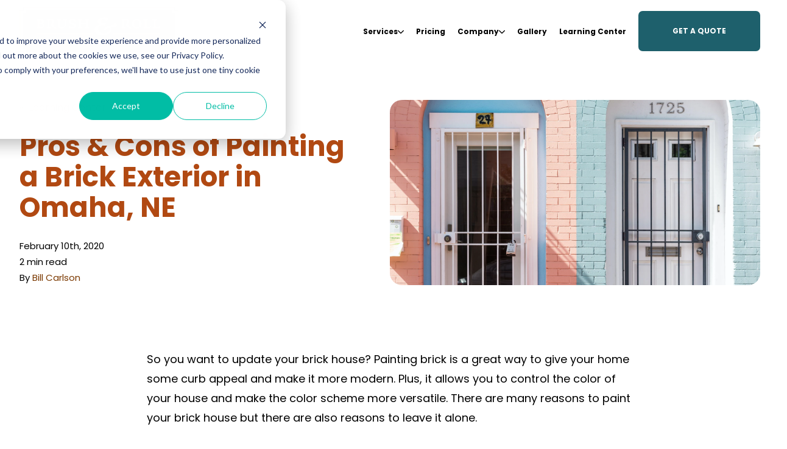

--- FILE ---
content_type: text/html; charset=UTF-8
request_url: https://blog.brushandrollpainting.com/7-tips-and-tricks-for-painting-brick-exterior-in-omaha-ne
body_size: 26304
content:
<!doctype html><!--[if lt IE 7]> <html class="no-js lt-ie9 lt-ie8 lt-ie7" lang="en" > <![endif]--><!--[if IE 7]>    <html class="no-js lt-ie9 lt-ie8" lang="en" >        <![endif]--><!--[if IE 8]>    <html class="no-js lt-ie9" lang="en" >               <![endif]--><!--[if gt IE 8]><!--><html class="no-js" lang="en"><head>
    <meta charset="utf-8">

    <meta http-equiv="X-UA-Compatible" content="IE=edge,chrome=1">

    
      <meta name="author" content="Bill Carlson">
    

    
      <title>Pros &amp; Cons of Painting a Brick Exterior in Omaha, NE</title>
    

    
      <link rel="shortcut icon" href="https://blog.brushandrollpainting.com/hubfs/Small%20B%26R%20Logo%20copy%205-1.png">
    

    <meta name="description" content="Sick of brick? Maybe it's time for a refresh! Learn about the pros and cons of painting a brick house exterior to make the right choice for you.">

    
    
    

		
		
  		
		

    
    

    
    
      
        
      
    

    
    
    
    

    
	<!-- Start Additional Head -->
	
		<meta content="2020-02-10 10:38:00" itemprop="datePublished">
		<meta content="2024-10-01 12:00:00" itemprop="dateModified">
		<meta content="Bill Carlson" name="author">
	


    
    
<meta name="viewport" content="width=device-width, initial-scale=1">

    
    <meta property="og:description" content="Sick of brick? Maybe it's time for a refresh! Learn about the pros and cons of painting a brick house exterior to make the right choice for you.">
    <meta property="og:title" content="Pros &amp; Cons of Painting a Brick Exterior in Omaha, NE">
    <meta name="twitter:description" content="Sick of brick? Maybe it's time for a refresh! Learn about the pros and cons of painting a brick house exterior to make the right choice for you.">
    <meta name="twitter:title" content="Pros &amp; Cons of Painting a Brick Exterior in Omaha, NE">

    

    
									<link rel="preload" as="image" fetchpriority="high" href="https://blog.brushandrollpainting.com/hs-fs/hubfs/erol-ahmed-FTy5VSGIfiQ-unsplash.jpg?length=1200&amp;name=erol-ahmed-FTy5VSGIfiQ-unsplash.jpg">
									<link rel="preload" as="image" fetchpriority="high" href="https://blog.brushandrollpainting.com/hs-fs/hubfs/erol-ahmed-FTy5VSGIfiQ-unsplash.jpg?length=780&amp;name=erol-ahmed-FTy5VSGIfiQ-unsplash.jpg">
									<link rel="preload" as="image" fetchpriority="high" href="https://blog.brushandrollpainting.com/hs-fs/hubfs/erol-ahmed-FTy5VSGIfiQ-unsplash.jpg?length=550&amp;name=erol-ahmed-FTy5VSGIfiQ-unsplash.jpg">
								

    <style>
a.cta_button{-moz-box-sizing:content-box !important;-webkit-box-sizing:content-box !important;box-sizing:content-box !important;vertical-align:middle}.hs-breadcrumb-menu{list-style-type:none;margin:0px 0px 0px 0px;padding:0px 0px 0px 0px}.hs-breadcrumb-menu-item{float:left;padding:10px 0px 10px 10px}.hs-breadcrumb-menu-divider:before{content:'›';padding-left:10px}.hs-featured-image-link{border:0}.hs-featured-image{float:right;margin:0 0 20px 20px;max-width:50%}@media (max-width: 568px){.hs-featured-image{float:none;margin:0;width:100%;max-width:100%}}.hs-screen-reader-text{clip:rect(1px, 1px, 1px, 1px);height:1px;overflow:hidden;position:absolute !important;width:1px}
</style>

<link rel="stylesheet" href="https://blog.brushandrollpainting.com/hubfs/hub_generated/template_assets/1/141038510505/1764701187865/template_production.min.css">
<link rel="stylesheet" href="https://blog.brushandrollpainting.com/hubfs/hub_generated/template_assets/1/141040973100/1764701186152/template_Header.min.css">
<link rel="stylesheet" href="https://blog.brushandrollpainting.com/hubfs/hub_generated/template_assets/1/141040973102/1764701167952/template_blog.min.css">
<link rel="stylesheet" href="https://blog.brushandrollpainting.com/hubfs/hub_generated/template_assets/1/142021321845/1760537437244/template_child.min.css">
<link class="hs-async-css" rel="preload" href="https://cdn.jsdelivr.net/npm/@fancyapps/ui@4.0/dist/fancybox.css" as="style" onload="this.onload=null;this.rel='stylesheet'">
<noscript><link rel="stylesheet" href="https://cdn.jsdelivr.net/npm/@fancyapps/ui@4.0/dist/fancybox.css"></noscript>

						<style>
							.header--main .header--main--logo img {
                max-height: 80px!important;
                width:auto;
                max-width:100%;
							}
							@media   (max-width: 1024px) {
								.header--main .header--main--logo img {
                  max-height: 66px!important;
                  width:auto;
                  max-width:100%;
								}
							}
						</style>
					
<link class="hs-async-css" rel="preload" href="https://blog.brushandrollpainting.com/hubfs/hub_generated/template_assets/1/141025764258/1764701183366/template_Footer.min.css" as="style" onload="this.onload=null;this.rel='stylesheet'">
<noscript><link rel="stylesheet" href="https://blog.brushandrollpainting.com/hubfs/hub_generated/template_assets/1/141025764258/1764701183366/template_Footer.min.css"></noscript>
<link rel="preload" as="style" href="https://48752163.fs1.hubspotusercontent-na1.net/hubfs/48752163/raw_assets/media-default-modules/master/650/js_client_assets/assets/TrackPlayAnalytics-Cm48oVxd.css">

<link rel="preload" as="style" href="https://48752163.fs1.hubspotusercontent-na1.net/hubfs/48752163/raw_assets/media-default-modules/master/650/js_client_assets/assets/Tooltip-DkS5dgLo.css">

<style>
  @font-face {
    font-family: "Poppins";
    font-weight: 800;
    font-style: normal;
    font-display: swap;
    src: url("/_hcms/googlefonts/Poppins/800.woff2") format("woff2"), url("/_hcms/googlefonts/Poppins/800.woff") format("woff");
  }
  @font-face {
    font-family: "Poppins";
    font-weight: 700;
    font-style: normal;
    font-display: swap;
    src: url("/_hcms/googlefonts/Poppins/700.woff2") format("woff2"), url("/_hcms/googlefonts/Poppins/700.woff") format("woff");
  }
  @font-face {
    font-family: "Poppins";
    font-weight: 400;
    font-style: normal;
    font-display: swap;
    src: url("/_hcms/googlefonts/Poppins/regular.woff2") format("woff2"), url("/_hcms/googlefonts/Poppins/regular.woff") format("woff");
  }
  @font-face {
    font-family: "Poppins";
    font-weight: 500;
    font-style: normal;
    font-display: swap;
    src: url("/_hcms/googlefonts/Poppins/500.woff2") format("woff2"), url("/_hcms/googlefonts/Poppins/500.woff") format("woff");
  }
  @font-face {
    font-family: "Poppins";
    font-weight: 400;
    font-style: normal;
    font-display: swap;
    src: url("/_hcms/googlefonts/Poppins/regular.woff2") format("woff2"), url("/_hcms/googlefonts/Poppins/regular.woff") format("woff");
  }
  @font-face {
    font-family: "Poppins";
    font-weight: 700;
    font-style: normal;
    font-display: swap;
    src: url("/_hcms/googlefonts/Poppins/700.woff2") format("woff2"), url("/_hcms/googlefonts/Poppins/700.woff") format("woff");
  }
  @font-face {
    font-family: "Montserrat";
    font-weight: 800;
    font-style: normal;
    font-display: swap;
    src: url("/_hcms/googlefonts/Montserrat/800.woff2") format("woff2"), url("/_hcms/googlefonts/Montserrat/800.woff") format("woff");
  }
  @font-face {
    font-family: "Montserrat";
    font-weight: 700;
    font-style: normal;
    font-display: swap;
    src: url("/_hcms/googlefonts/Montserrat/700.woff2") format("woff2"), url("/_hcms/googlefonts/Montserrat/700.woff") format("woff");
  }
  @font-face {
    font-family: "Montserrat";
    font-weight: 400;
    font-style: normal;
    font-display: swap;
    src: url("/_hcms/googlefonts/Montserrat/regular.woff2") format("woff2"), url("/_hcms/googlefonts/Montserrat/regular.woff") format("woff");
  }
  @font-face {
    font-family: "Montserrat";
    font-weight: 600;
    font-style: normal;
    font-display: swap;
    src: url("/_hcms/googlefonts/Montserrat/600.woff2") format("woff2"), url("/_hcms/googlefonts/Montserrat/600.woff") format("woff");
  }
  @font-face {
    font-family: "Montserrat";
    font-weight: 700;
    font-style: normal;
    font-display: swap;
    src: url("/_hcms/googlefonts/Montserrat/700.woff2") format("woff2"), url("/_hcms/googlefonts/Montserrat/700.woff") format("woff");
  }
</style>

    <script type="application/ld+json">
{
  "mainEntityOfPage" : {
    "@type" : "WebPage",
    "@id" : "https://blog.brushandrollpainting.com/7-tips-and-tricks-for-painting-brick-exterior-in-omaha-ne"
  },
  "author" : {
    "name" : "Bill Carlson",
    "url" : "https://blog.brushandrollpainting.com/author/admin",
    "@type" : "Person"
  },
  "headline" : "Pros & Cons of Painting a Brick Exterior in Omaha, NE",
  "datePublished" : "2020-02-10T16:38:00.000Z",
  "dateModified" : "2021-10-25T20:58:18.986Z",
  "publisher" : {
    "name" : "Brush & Roll Painting",
    "logo" : {
      "url" : "https://f.hubspotusercontent30.net/hubfs/7973434/logo-1.png",
      "@type" : "ImageObject"
    },
    "@type" : "Organization"
  },
  "@context" : "https://schema.org",
  "@type" : "BlogPosting",
  "image" : [ "https://f.hubspotusercontent30.net/hubfs/7973434/erol-ahmed-FTy5VSGIfiQ-unsplash.jpg" ]
}
</script>

<script src="https://cdnjs.cloudflare.com/ajax/libs/jquery/3.6.0/jquery.min.js"></script>


    
<!--  Added by GoogleAnalytics integration -->
<script>
var _hsp = window._hsp = window._hsp || [];
_hsp.push(['addPrivacyConsentListener', function(consent) { if (consent.allowed || (consent.categories && consent.categories.analytics)) {
  (function(i,s,o,g,r,a,m){i['GoogleAnalyticsObject']=r;i[r]=i[r]||function(){
  (i[r].q=i[r].q||[]).push(arguments)},i[r].l=1*new Date();a=s.createElement(o),
  m=s.getElementsByTagName(o)[0];a.async=1;a.src=g;m.parentNode.insertBefore(a,m)
})(window,document,'script','//www.google-analytics.com/analytics.js','ga');
  ga('create','UA-109833634-1','auto');
  ga('send','pageview');
}}]);
</script>

<!-- /Added by GoogleAnalytics integration -->

<!--  Added by GoogleAnalytics4 integration -->
<script>
var _hsp = window._hsp = window._hsp || [];
window.dataLayer = window.dataLayer || [];
function gtag(){dataLayer.push(arguments);}

var useGoogleConsentModeV2 = true;
var waitForUpdateMillis = 1000;


if (!window._hsGoogleConsentRunOnce) {
  window._hsGoogleConsentRunOnce = true;

  gtag('consent', 'default', {
    'ad_storage': 'denied',
    'analytics_storage': 'denied',
    'ad_user_data': 'denied',
    'ad_personalization': 'denied',
    'wait_for_update': waitForUpdateMillis
  });

  if (useGoogleConsentModeV2) {
    _hsp.push(['useGoogleConsentModeV2'])
  } else {
    _hsp.push(['addPrivacyConsentListener', function(consent){
      var hasAnalyticsConsent = consent && (consent.allowed || (consent.categories && consent.categories.analytics));
      var hasAdsConsent = consent && (consent.allowed || (consent.categories && consent.categories.advertisement));

      gtag('consent', 'update', {
        'ad_storage': hasAdsConsent ? 'granted' : 'denied',
        'analytics_storage': hasAnalyticsConsent ? 'granted' : 'denied',
        'ad_user_data': hasAdsConsent ? 'granted' : 'denied',
        'ad_personalization': hasAdsConsent ? 'granted' : 'denied'
      });
    }]);
  }
}

gtag('js', new Date());
gtag('set', 'developer_id.dZTQ1Zm', true);
gtag('config', 'G-320157963');
</script>
<script async src="https://www.googletagmanager.com/gtag/js?id=G-320157963"></script>

<!-- /Added by GoogleAnalytics4 integration -->

<!--  Added by GoogleTagManager integration -->
<script>
var _hsp = window._hsp = window._hsp || [];
window.dataLayer = window.dataLayer || [];
function gtag(){dataLayer.push(arguments);}

var useGoogleConsentModeV2 = true;
var waitForUpdateMillis = 1000;



var hsLoadGtm = function loadGtm() {
    if(window._hsGtmLoadOnce) {
      return;
    }

    if (useGoogleConsentModeV2) {

      gtag('set','developer_id.dZTQ1Zm',true);

      gtag('consent', 'default', {
      'ad_storage': 'denied',
      'analytics_storage': 'denied',
      'ad_user_data': 'denied',
      'ad_personalization': 'denied',
      'wait_for_update': waitForUpdateMillis
      });

      _hsp.push(['useGoogleConsentModeV2'])
    }

    (function(w,d,s,l,i){w[l]=w[l]||[];w[l].push({'gtm.start':
    new Date().getTime(),event:'gtm.js'});var f=d.getElementsByTagName(s)[0],
    j=d.createElement(s),dl=l!='dataLayer'?'&l='+l:'';j.async=true;j.src=
    'https://www.googletagmanager.com/gtm.js?id='+i+dl;f.parentNode.insertBefore(j,f);
    })(window,document,'script','dataLayer','GTM-M4L7FVZD');

    window._hsGtmLoadOnce = true;
};

_hsp.push(['addPrivacyConsentListener', function(consent){
  if(consent.allowed || (consent.categories && consent.categories.analytics)){
    hsLoadGtm();
  }
}]);

</script>

<!-- /Added by GoogleTagManager integration -->


<!-- Google Tag Manager -->
<script>(function(w,d,s,l,i){w[l]=w[l]||[];w[l].push({'gtm.start':
new Date().getTime(),event:'gtm.js'});var f=d.getElementsByTagName(s)[0],
j=d.createElement(s),dl=l!='dataLayer'?'&l='+l:'';j.async=true;j.src=
'https://www.googletagmanager.com/gtm.js?id='+i+dl;f.parentNode.insertBefore(j,f);
})(window,document,'script','dataLayer','GTM-M4L7FVZD');</script>
<!-- End Google Tag Manager -->
<meta name="p:domain_verify" content="6cac8b975f4d4c3e8abb3f5ed2ba82fb">
<link rel="amphtml" href="https://blog.brushandrollpainting.com/7-tips-and-tricks-for-painting-brick-exterior-in-omaha-ne?hs_amp=true">

<meta property="og:image" content="https://blog.brushandrollpainting.com/hubfs/erol-ahmed-FTy5VSGIfiQ-unsplash.jpg">
<meta property="og:image:width" content="3648">
<meta property="og:image:height" content="5472">

<meta name="twitter:image" content="https://blog.brushandrollpainting.com/hubfs/erol-ahmed-FTy5VSGIfiQ-unsplash.jpg">


<meta property="og:url" content="https://blog.brushandrollpainting.com/7-tips-and-tricks-for-painting-brick-exterior-in-omaha-ne">
<meta name="twitter:card" content="summary_large_image">

<link rel="canonical" href="https://blog.brushandrollpainting.com/7-tips-and-tricks-for-painting-brick-exterior-in-omaha-ne">
<script async defer src="https://tools.luckyorange.com/core/lo.js?site-id=8a8d4ab6"></script>
<meta property="og:type" content="article">
<link rel="alternate" type="application/rss+xml" href="https://blog.brushandrollpainting.com/rss.xml">
<meta name="twitter:domain" content="blog.brushandrollpainting.com">
<meta name="twitter:site" content="@Brush_and_Roll">
<script src="//platform.linkedin.com/in.js" type="text/javascript">
    lang: en_US
</script>

<meta http-equiv="content-language" content="en">







  <meta name="generator" content="HubSpot"></head>

  <body class="header--static ">
<!--  Added by GoogleTagManager integration -->
<noscript><iframe src="https://www.googletagmanager.com/ns.html?id=GTM-M4L7FVZD" height="0" width="0" style="display:none;visibility:hidden"></iframe></noscript>

<!-- /Added by GoogleTagManager integration -->

		<div class="body-wrapper   hs-content-id-35102674459 hs-blog-post hs-blog-id-32178394061">
      
        <div data-global-resource-path="Trust-BrushAndRollPainting/templates/partials/header.html"><div class="container-fluid">
<div class="row-fluid-wrapper">
<div class="row-fluid">
<div class="span12 widget-span widget-type-cell " style="" data-widget-type="cell" data-x="0" data-w="12">

<div class="row-fluid-wrapper row-depth-1 row-number-1 dnd-section">
<div class="row-fluid ">
<div class="span12 widget-span widget-type-cell dnd-column" style="" data-widget-type="cell" data-x="0" data-w="12">

<div class="row-fluid-wrapper row-depth-1 row-number-2 dnd-row">
<div class="row-fluid ">
<div class="span12 widget-span widget-type-custom_widget dnd-module" style="" data-widget-type="custom_widget" data-x="0" data-w="12">
<div id="hs_cos_wrapper_header_area-module-2" class="hs_cos_wrapper hs_cos_wrapper_widget hs_cos_wrapper_type_module" style="" data-hs-cos-general-type="widget" data-hs-cos-type="module">

<a class="skip-to-content-link" href="#maincontent">Skip to main content</a>










<header class="site--header">

  

  <div class="header--body">

    

    
    <div class="header--main">
      <div class="grid hard--ends">
        <div class="grid__item flexgrid no--wrap one-whole hard--ends overflow--visible all--valign--middle valign--middle">

          <a class="header--main--logo grid__item portable-seven-twelfths hard" title="" href="https://brushandrollpainting.com">
						<img class="header--main--logo--default" alt="Brush &amp; Roll Painting logo." src="https://blog.brushandrollpainting.com/hs-fs/hubfs/logo-1.png?width=3354&amp;height=1028&amp;name=logo-1.png" width="3354" height="1028" srcset="https://blog.brushandrollpainting.com/hs-fs/hubfs/logo-1.png?width=1677&amp;height=514&amp;name=logo-1.png 1677w, https://blog.brushandrollpainting.com/hs-fs/hubfs/logo-1.png?width=3354&amp;height=1028&amp;name=logo-1.png 3354w, https://blog.brushandrollpainting.com/hs-fs/hubfs/logo-1.png?width=5031&amp;height=1542&amp;name=logo-1.png 5031w, https://blog.brushandrollpainting.com/hs-fs/hubfs/logo-1.png?width=6708&amp;height=2056&amp;name=logo-1.png 6708w, https://blog.brushandrollpainting.com/hs-fs/hubfs/logo-1.png?width=8385&amp;height=2570&amp;name=logo-1.png 8385w, https://blog.brushandrollpainting.com/hs-fs/hubfs/logo-1.png?width=10062&amp;height=3084&amp;name=logo-1.png 10062w" sizes="(max-width: 3354px) 100vw, 3354px">
						<img class="header--main--logo--white" alt="Brush &amp; Roll Painting logo." src="https://blog.brushandrollpainting.com/hs-fs/hubfs/logo-1.png?width=3354&amp;height=1028&amp;name=logo-1.png" width="3354" height="1028" srcset="https://blog.brushandrollpainting.com/hs-fs/hubfs/logo-1.png?width=1677&amp;height=514&amp;name=logo-1.png 1677w, https://blog.brushandrollpainting.com/hs-fs/hubfs/logo-1.png?width=3354&amp;height=1028&amp;name=logo-1.png 3354w, https://blog.brushandrollpainting.com/hs-fs/hubfs/logo-1.png?width=5031&amp;height=1542&amp;name=logo-1.png 5031w, https://blog.brushandrollpainting.com/hs-fs/hubfs/logo-1.png?width=6708&amp;height=2056&amp;name=logo-1.png 6708w, https://blog.brushandrollpainting.com/hs-fs/hubfs/logo-1.png?width=8385&amp;height=2570&amp;name=logo-1.png 8385w, https://blog.brushandrollpainting.com/hs-fs/hubfs/logo-1.png?width=10062&amp;height=3084&amp;name=logo-1.png 10062w" sizes="(max-width: 3354px) 100vw, 3354px">
          </a>
					


          <div class="header--main--right grid__item flexgrid justify--end valign--middle portable-five-twelfths hard--ends hard--right text--right">
            <div class="header--main--nav--wrapper portable-visuallyhidden">
							
								<nav aria-label="Main Menu" role="menubar" class="header--main--nav portable-visuallyhidden">
									
									
										
										<div role="presentation" class="header--main--nav--item header--main--nav--item--parent  ">
											
												<span role="menuitem" aria-haspopup="true" aria-expanded="false" class="header--main--nav--item--label">
													<span tabindex="0" class="header--main--nav--item--label--inner">
														Services
														
														<span class="header--main--nav--item--label--parent--indicator">
															<svg xmlns="http://www.w3.org/2000/svg" viewbox="0 0 448 512"><!--! Font Awesome Pro 6.0.0 by @fontawesome - https://fontawesome.com License - https://fontawesome.com/license (Commercial License) Copyright 2022 Fonticons, Inc. --><path d="M224 416c-8.188 0-16.38-3.125-22.62-9.375l-192-192c-12.5-12.5-12.5-32.75 0-45.25s32.75-12.5 45.25 0L224 338.8l169.4-169.4c12.5-12.5 32.75-12.5 45.25 0s12.5 32.75 0 45.25l-192 192C240.4 412.9 232.2 416 224 416z" /></svg>                      </span>
														
													</span>
												</span>
											

											
												
												<div class="header--main--nav--nestedmenu" role="presentation">
													<div id="hs_menu_wrapper_header_area-module-2_" class="hs-menu-wrapper active-branch flyouts hs-menu-flow-horizontal" role="navigation" data-sitemap-name="" data-menu-id="" aria-label="Navigation Menu">
 <ul role="menu">
  <li class="hs-menu-item hs-menu-depth-1" role="none"><a href="https://brushandrollpainting.com/interior-home-painting" role="menuitem" target="_self">Interior Painting</a></li>
  <li class="hs-menu-item hs-menu-depth-1" role="none"><a href="https://brushandrollpainting.com/exterior-home-painting" role="menuitem" target="_self">Exterior Painting</a></li>
  <li class="hs-menu-item hs-menu-depth-1" role="none"><a href="https://brushandrollpainting.com/cabinet-painting" role="menuitem" target="_self">Cabinet Painting</a></li>
  <li class="hs-menu-item hs-menu-depth-1" role="none"><a href="https://brushandrollpainting.com/deck-staining" role="menuitem" target="_self">Deck Staining</a></li>
  <li class="hs-menu-item hs-menu-depth-1" role="none"><a href="https://brushandrollpainting.com/holiday-light-installation" role="menuitem" target="_self">Holiday Light Installation</a></li>
 </ul>
</div>
												</div>
												
											
										</div>
										
									
										
										<div role="presentation" class="header--main--nav--item   ">
											
												<a role="menuitem" class="header--main--nav--item--label" href="https://brushandrollpainting.com/pricing">
													<span class="header--main--nav--item--label--inner">
														Pricing
														
													</span>
												</a>
											

											
										</div>
										
									
										
										<div role="presentation" class="header--main--nav--item header--main--nav--item--parent  ">
											
												<span role="menuitem" aria-haspopup="true" aria-expanded="false" class="header--main--nav--item--label">
													<span tabindex="0" class="header--main--nav--item--label--inner">
														Company
														
														<span class="header--main--nav--item--label--parent--indicator">
															<svg xmlns="http://www.w3.org/2000/svg" viewbox="0 0 448 512"><!--! Font Awesome Pro 6.0.0 by @fontawesome - https://fontawesome.com License - https://fontawesome.com/license (Commercial License) Copyright 2022 Fonticons, Inc. --><path d="M224 416c-8.188 0-16.38-3.125-22.62-9.375l-192-192c-12.5-12.5-12.5-32.75 0-45.25s32.75-12.5 45.25 0L224 338.8l169.4-169.4c12.5-12.5 32.75-12.5 45.25 0s12.5 32.75 0 45.25l-192 192C240.4 412.9 232.2 416 224 416z" /></svg>                      </span>
														
													</span>
												</span>
											

											
												
												<div class="header--main--nav--nestedmenu" role="presentation">
													<div id="hs_menu_wrapper_header_area-module-2_" class="hs-menu-wrapper active-branch flyouts hs-menu-flow-horizontal" role="navigation" data-sitemap-name="" data-menu-id="" aria-label="Navigation Menu">
 <ul role="menu">
  <li class="hs-menu-item hs-menu-depth-1" role="none"><a href="https://brushandrollpainting.com/about" role="menuitem" target="_self">About Us</a></li>
  <li class="hs-menu-item hs-menu-depth-1" role="none"><a href="https://brushandrollpainting.com/testimonials" role="menuitem" target="_self">Customer Testimonials</a></li>
  <li class="hs-menu-item hs-menu-depth-1" role="none"><a href="https://brushandrollpainting.com/careers" role="menuitem" target="_self">Careers</a></li>
  <li class="hs-menu-item hs-menu-depth-1" role="none"><a href="https://brushandrollpainting.com/contact-us" role="menuitem" target="_self">Contact Us</a></li>
 </ul>
</div>
												</div>
												
											
										</div>
										
									
										
										<div role="presentation" class="header--main--nav--item   ">
											
												<a role="menuitem" class="header--main--nav--item--label" href="https://brushandrollpainting.com/gallery">
													<span class="header--main--nav--item--label--inner">
														Gallery
														
													</span>
												</a>
											

											
										</div>
										
									
										
										<div role="presentation" class="header--main--nav--item   ">
											
												<a role="menuitem" class="header--main--nav--item--label" href="https://brushandrollpainting.com/learning-center">
													<span class="header--main--nav--item--label--inner">
														Learning Center
														
													</span>
												</a>
											

											
										</div>
										
									
									
								</nav>
							
            </div>

            

            

            
              
              
                <a title="Click here to schedule a call" role="button" aria-label="Click here to schedule a call" class="header--main--cta btn btn--narrow portable-visuallyhidden" href="https://brushandrollpainting.com/get-started">
                  Get a Quote
                </a>
              
            

            <button class="header--main--menutrigger lap-and-up-visuallyhidden no--style" title="Click here to open the mobile menu" aria-label="Click here to open the mobile menu">
              <span class="header--main--menutrigger--icon">
                <span></span>
                <span></span>
                <span></span>
                <span></span>
              </span>
            </button>
          </div>
				</div>
        <div class="header--divider grid__item one-whole hard--ends"></div>
      </div>
    </div>
  </div>
  <div id="main--search" class="header--main--search--input">
		
    <div class="grid hard--ends portable-hard--sides">
      <div class="grid__item hard one-whole desk-ten-twelfths">
        <div class="header--search--lightbox--container">
          
            <div class="h2 text--center color--white hard--ends">
              Search for topics or resources
            </div>
          
          
            <div class="p hard--top font--14 text--center color--white">
              Enter your search below and hit enter or click the search icon.
            </div>
          
          <div class="header--main--search--input--container relative">
            <form role="search">
              <label class="visuallyhidden">Search for topics or resources</label>
              <input id="searchBox" role="searchbox" type="text" class="header--main--search--input--input" placeholder="Search our site for...">
							
              <input role="button" type="submit" class="visuallyhidden" value="Submit">
              <div id="search--button" class="header--main--search--search">
                <span class="header--main--search--search--icon">
									<svg xmlns="http://www.w3.org/2000/svg" viewbox="0 0 512 512"><!--! Font Awesome Pro 6.0.0 by @fontawesome - https://fontawesome.com License - https://fontawesome.com/license (Commercial License) Copyright 2022 Fonticons, Inc. --><path d="M500.3 443.7l-119.7-119.7c27.22-40.41 40.65-90.9 33.46-144.7C401.8 87.79 326.8 13.32 235.2 1.723C99.01-15.51-15.51 99.01 1.724 235.2c11.6 91.64 86.08 166.7 177.6 178.9c53.8 7.189 104.3-6.236 144.7-33.46l119.7 119.7c15.62 15.62 40.95 15.62 56.57 0C515.9 484.7 515.9 459.3 500.3 443.7zM79.1 208c0-70.58 57.42-128 128-128s128 57.42 128 128c0 70.58-57.42 128-128 128S79.1 278.6 79.1 208z" /></svg>
								</span>
              </div>
            </form>
            <div class="header--main--search--close portable-visuallyhidden">
              <a title="Close Search" href="javascript:;" class="header--main--search--close--icon">
                <svg width="12px" height="12px" viewbox="0 0 18 18" version="1.1" xmlns="http://www.w3.org/2000/svg" xmlns:xlink="http://www.w3.org/1999/xlink">
                  <path fill="#ffffff" d="M17.7273198,16.4122098 L10.3149959,8.99980599 L17.7273198,1.58740219 C18.0908934,1.22382461 18.0908934,0.635581711 17.7273198,0.272392162 C17.3641341,-0.0907973873 16.7755095,-0.0907973873 16.4123239,0.272392162 L9,7.68479596 L1.58767609,0.272392162 C1.22410244,-0.0907973873 0.635865875,-0.0907973873 0.27268024,0.272392162 C-0.0908934134,0.635581711 -0.0908934134,1.22382461 0.27268024,1.58740219 L7.68500415,8.99980599 L0.27268024,16.4122098 C-0.0908934134,16.7757874 -0.0908934134,17.3640303 0.27268024,17.7276078 C0.453885039,17.9088146 0.692128607,18 0.929984156,18 C1.16783971,18 1.40608327,17.9088146 1.58767609,17.7276078 L9,10.314816 L16.4123239,17.7276078 C16.5939167,17.9088146 16.8317723,18 17.0700158,18 C17.3078714,18 17.5457269,17.9088146 17.7273198,17.7276078 C18.0908934,17.3640303 18.0908934,16.7757874 17.7273198,16.4122098"></path>
                </svg>
                <span class="sr-only">Close Search</span>
              </a>
            </div>
          </div>
        </div>
      </div>
    </div>
  </div>
  <div class="mobilenav lap-and-up-visuallyhidden">
    <div class="mobilenav--nav--wrapper">
      <div class="mobilenav--nav">
				

					
					<div class="mobilenav--panel mobilenav--panel--depth--0 mobilenav--panel--active" rel="0" data-depth="0">
						<div class="mobilenav--panel--outer">
							<div class="mobilenav--panel--inner">

								<div class="mobilenav--panel--body" role="menu">
									
									
										
										<div class="mobilenav--nav--item mobilenav--nav--item--parent" rel="p-1" role="menuitem">
											
												<span class="mobilenav--nav--item--label">
													Services
												</span>
											

											
												
												
												<div class="mobilenav--panel mobilenav--panel--depth--1" rel="p-1" data-depth="1">
													<div class="mobilenav--panel--outer">
														<div class="mobilenav--panel--inner">
															<div class="mobilenav--panel--body" role="menu">
																<div class="mobilenav--nav--back" rel="0" role="menuitem">
																	<div class="mobilenav--nav--back--label">
																		Services
																		
																	</div>
																</div>
																
																
																	
																	<div class="mobilenav--nav--item " rel="p-1-1" role="menuitem">
																		<a href="https://brushandrollpainting.com/interior-home-painting" class="mobilenav--nav--item--label">
																			Interior Painting
																		</a>
																		
																	</div>
																
																	
																	<div class="mobilenav--nav--item " rel="p-1-2" role="menuitem">
																		<a href="https://brushandrollpainting.com/exterior-home-painting" class="mobilenav--nav--item--label">
																			Exterior Painting
																		</a>
																		
																	</div>
																
																	
																	<div class="mobilenav--nav--item " rel="p-1-3" role="menuitem">
																		<a href="https://brushandrollpainting.com/cabinet-painting" class="mobilenav--nav--item--label">
																			Cabinet Painting
																		</a>
																		
																	</div>
																
																	
																	<div class="mobilenav--nav--item " rel="p-1-4" role="menuitem">
																		<a href="https://brushandrollpainting.com/deck-staining" class="mobilenav--nav--item--label">
																			Deck Staining
																		</a>
																		
																	</div>
																
																	
																	<div class="mobilenav--nav--item " rel="p-1-5" role="menuitem">
																		<a href="https://brushandrollpainting.com/holiday-light-installation" class="mobilenav--nav--item--label">
																			Holiday Light Installation
																		</a>
																		
																	</div>
																
															</div>
														</div>
													</div>
												</div>
												
												
											

										</div>
									
										
										<div class="mobilenav--nav--item " rel="p-2" role="menuitem">
											
												<a href="https://brushandrollpainting.com/pricing" class="mobilenav--nav--item--label">
													Pricing
												</a>
											

											

										</div>
									
										
										<div class="mobilenav--nav--item mobilenav--nav--item--parent" rel="p-3" role="menuitem">
											
												<span class="mobilenav--nav--item--label">
													Company
												</span>
											

											
												
												
												<div class="mobilenav--panel mobilenav--panel--depth--1" rel="p-3" data-depth="1">
													<div class="mobilenav--panel--outer">
														<div class="mobilenav--panel--inner">
															<div class="mobilenav--panel--body" role="menu">
																<div class="mobilenav--nav--back" rel="0" role="menuitem">
																	<div class="mobilenav--nav--back--label">
																		Company
																		
																	</div>
																</div>
																
																
																	
																	<div class="mobilenav--nav--item " rel="p-3-1" role="menuitem">
																		<a href="https://brushandrollpainting.com/about" class="mobilenav--nav--item--label">
																			About Us
																		</a>
																		
																	</div>
																
																	
																	<div class="mobilenav--nav--item " rel="p-3-2" role="menuitem">
																		<a href="https://brushandrollpainting.com/testimonials" class="mobilenav--nav--item--label">
																			Customer Testimonials
																		</a>
																		
																	</div>
																
																	
																	<div class="mobilenav--nav--item " rel="p-3-3" role="menuitem">
																		<a href="https://brushandrollpainting.com/careers" class="mobilenav--nav--item--label">
																			Careers
																		</a>
																		
																	</div>
																
																	
																	<div class="mobilenav--nav--item " rel="p-3-4" role="menuitem">
																		<a href="https://brushandrollpainting.com/contact-us" class="mobilenav--nav--item--label">
																			Contact Us
																		</a>
																		
																	</div>
																
															</div>
														</div>
													</div>
												</div>
												
												
											

										</div>
									
										
										<div class="mobilenav--nav--item " rel="p-4" role="menuitem">
											
												<a href="https://brushandrollpainting.com/gallery" class="mobilenav--nav--item--label">
													Gallery
												</a>
											

											

										</div>
									
										
										<div class="mobilenav--nav--item " rel="p-5" role="menuitem">
											
												<a href="https://brushandrollpainting.com/learning-center" class="mobilenav--nav--item--label">
													Learning Center
												</a>
											

											

										</div>
									
									

									
									
									
								</div>

								
  
    
    <div class="mobilenav--cta--wrapper">
      <span class="block"></span>
      
      <a title="Click here to schedule a call" role="button" aria-label="Click here to schedule a call" class="mobilenav--cta btn btn--primary" href="https://brushandrollpainting.com/get-started">
        Get a Quote
      </a>
      
    </div>
  


							</div>
						</div>
						
					</div>
				
      </div>
    </div>

  </div>
</header>

<script>
  
  function headerSearch() {
		if ($("body").find(".header--main--search--input--input").val()) {
			var types = [];
			var domains = [];
			$("body").find('.header--main--search--input--container input[name="type"]').each(function() {
				types.push( '&type=' + $(this).val() );
			});
			$("body").find('.header--main--search--input--container input[name="domain"]').each(function() {
				domains.push( '&domain=' + $(this).val() );
			});
			if ($("body").find(".header--main--search--input--input").val().trim().length > 0) {
				window.location.href = "https://marketplace.impactplus.com/search?term="+$("body").find(".header--main--search--input--input").val() + types.join('') + domains.join('');
			}
		} else {
			$("body").find(".header--main--search--input--input").focus();
		}
  }

	
  function sizeAnchor() {
    var thisHeader           = $("header.site--header");
    var thisHelloHeight      = $("body").hasClass("header--hello--visible") ? thisHeader.find(".header--hello--body").outerHeight() : 0;

    if ( $(window).width() > 1024) {
      
      	var thisHeaderTop = 0;
      
    } else {
      var thisHeaderTop = 0;
    }

    var thisHeaderMain       = thisHeader.find(".header--main").outerHeight();
    var thisHeaderAnchor     = $("body").find(".header--anchor:eq(0)");
    var thisOffsetBackground = $('body').find('.section:eq(0) .background .background--layer.background--layer--offset ~ .background--layer');
    if (!$("body").hasClass("header--hello--transitioning")) {
      thisHeaderAnchor.css({
        "height":( thisHeaderMain + thisHeaderTop + thisHelloHeight ) + "px"
      });
      thisOffsetBackground.css({
        "marginTop":( thisHeaderMain + thisHeaderTop + thisHelloHeight + 20) + "px"
      });
    }
  }


  document.addEventListener('DOMContentLoaded', function() {
      
      $('body').find('.header--main--nav--item').on('mouseenter',function(){
        $(this).siblings().removeClass('active');
        $(this).addClass('active');
      });
      $('body').find('.header--main--nav--item').on('mouseleave',function(){
        $(this).removeClass('active');
      });
      $('body').on('mouseleave', '.header--main--nav .hs-menu-wrapper li.hs-item-has-children', function () {
        $(this).removeClass('active');
      });

			
      $(document).on('touchstart', '.header--main--nav--item--label', function() {
        if ( $(this).parent().hasClass('active') ) {
          $(this).parent().removeClass('active')
          $(this).parent().trigger('blur');
        } else {
          $(this).parent().addClass('active')
          $(this).parent().trigger('focus');
        }
      });
      $('body').on('touchstart', '.header--main--nav .hs-menu-wrapper li.hs-item-has-children', function() {
        if ( $(this).hasClass('active') ) {
          $(this).removeClass('active');
        } else {
          $(this).addClass('active');
        }
      });

    
    if ( ! touch() ) {
      $(document).on('focusin', '.header--main--nav--item',function(){
        $(this).siblings().removeClass('active');
        $(this).addClass('active');
      });
      $(document).on('focusin', '.header--main--nav .hs-menu-wrapper li.hs-item-has-children',function(){
        $(this).addClass('active');
      });
      $(document).on('focusin', '.header--main--nav .hs-menu-wrapper li',function(){
        $(this).siblings().removeClass('active');
      });
      $(document).on('focusin', '.header--main--search',function(){
        $(document).find('.header--main--nav--item.active').removeClass('active');
        $(document).find('.header--main--nav .hs-menu-wrapper li.hs-item-has-children.active').removeClass('active');
      });
      $(document).keyup(function(e) {
        if (e.key === "Escape") {
          $(document).find('.header--main--nav--item').removeClass('active');
          $(document).find('.header--main--nav .hs-menu-wrapper li').removeClass('active');
        }
      });
    } else {
			
			var nestedMenus = $('.header--main .header--main--nav--nestedmenu');

			nestedMenus.each(function() {
				var $this            = $(this);
				var itemWithChildren = $this.find('.hs-item-has-children');

				itemWithChildren.each(function(){
					var $thisListItem            = $(this);
					var thisListItemClone        = $thisListItem.clone();
					var itemWithChildrenLink     = $thisListItem.find('> a');
					var itemWithChildrenLinkText = itemWithChildrenLink.text();
					var itemWithChildrenSubNav   = $thisListItem.find('> ul');
					var itemWithChildrenTrigger  = `<a href="javascript:;" role="menuitem">${ itemWithChildrenLinkText }</a>`;

					thisListItemClone.find('ul').detach();
					thisListItemClone.removeClass('hs-menu-depth-1 active hs-item-has-children active-branch').addClass('hs-menu-depth-2');
					itemWithChildrenSubNav.prepend(thisListItemClone);
					$thisListItem.find('>a').detach();
					$thisListItem.prepend(itemWithChildrenTrigger);

				});
			});
		}
  });

  
  lastScrollDist = 0;
  helloBarTransition = false;
	function sizeHeader() {
    
    if (!$("body").hasClass("header--static")) {
			var scrollDist = window.scrollY;
			var thisHeader = $("body").find("header.site--header");
			var thisHeaderBody = thisHeader.find(".header--body");
			var thisHeaderHelloHeight = $("body").hasClass("header--hello--visible") ? $("body").find(".header--hello--body").height() : 0;
			var scrollDistOffset = 0;

			$("body").addClass("header--initialized");

			if ($("body").hasClass("header--hello--visible")) {
					scrollDistOffset += $("body").find(".header--hello").height();
			}

			var scrollDistRecalculated = scrollDist - thisHeaderHelloHeight;

			// Handle scroll to top - clear all states
			if (scrollDist <= 5) {
					$("body").removeClass("header--fixed header--hidden header--issticky header--isanchored");
					$("body").addClass("header--visible header--notfixed");
					thisHeader.css({
							"top": ""
					});
					lastScrollDist = 0; // Reset scroll tracking
					return;
			}

			scrollDirection = "neutral";
			if (scrollDistRecalculated < lastScrollDist) {
					scrollDirection = "up";
			} else if (scrollDistRecalculated > lastScrollDist) {
					scrollDirection = "down";
			}

			lastScrollDist = scrollDistRecalculated;

			stickyStart = thisHeader.height();

			// Always add fixed class when scrolling past 1px
			if (scrollDist > 5) {
				$("body").addClass("header--fixed");
				$("body").removeClass("header--notfixed");
			} else {
				$("body").removeClass("header--fixed");
				$("body").addClass("header--notfixed");
			}

			// Simplified sticky logic
			if (scrollDist >= stickyStart && !$("body").hasClass("mobilenav--active")) {
					$("body").removeClass("header--isanchored");
					$("body").addClass("header--issticky");

					if (scrollDirection === "up") {
							$("body").removeClass("header--hidden");
							$("body").addClass("header--visible");
							thisHeader.css({
									"top": ""
							});
							// Ensure we're not stuck in hidden state when scrolling up
							$("body").removeClass("header--hidden");
					} else if (scrollDirection === "down") {
							$("body").addClass("header--hidden");
							$("body").removeClass("header--visible");
							thisHeader.css({
									"top": (-1 * stickyStart) + "px"
							});
					}
			} else {
					// Not in sticky mode
					$("body").addClass("header--isanchored");
					$("body").removeClass("header--issticky header--hidden");
					$("body").addClass("header--visible");
					thisHeader.css({
							"top": ""
					});
			}
	}
	if (typeof(sizeSubmenu) == "function") {
			sizeSubmenu();
	}
}

	
  function sizeMobilenav() {
    if ($("body").hasClass("mobilenav--active")) {
      if ($("body").hasClass("header--static")) {
        $(window).scrollTop(0);
      }
      $("body").find(".mobilenav--cta--spacer").css({
        "height":""
      });

      var headerHeight         = $("body").find("header .header--body").height();
      var headerHelloIsVisible = $('body').hasClass('header--hello--visible');
      var headerHelloHeight    = headerHelloIsVisible ? $('body').find('header .header--hello').height() : 0;
      var windowHeight         = window.innerHeight;
      var minHeight            = windowHeight - headerHeight - headerHelloHeight;

      $("body").find(".mobilenav").css({
        "height":(minHeight)+"px"
      });

      $("body").find(".mobilenav--panel").each(function () {
        if ($(this).find(".mobilenav--cta--spacer").length > 0) {
          panelBodyHeight = $(this).find(".mobilenav--panel--body").height();
          panelCtaHeight = $(this).find(".mobilenav--cta--wrapper").outerHeight();

          if (panelBodyHeight + panelCtaHeight + 21 < minHeight) {
            $(this).find(".mobilenav--cta--spacer").css({
              "height":(minHeight - (panelBodyHeight + panelCtaHeight + 21))+"px"
            });
          }
        }
      });
    } else {
      $("body").find(".mobilenav, .mobilenav--cta--spacer").css({
        "height":"0px"
      });
    }
  }

  
  $("body").find(".header--main--menutrigger").click(function () {
    if ($("body").hasClass("mobilenav--active")) {
      $("body").removeClass("mobilenav--active");
      sizeMobilenav();
    }
    else {
      $("body").find(".mobilenav--nav").addClass("no--transition");
      $("body").find(".mobilenav--nav")[0].offsetHeight;
      $("body").find(".mobilenav--nav").css({
        "left":""
      });
      $("body").find(".mobilenav--panel").removeClass("mobilenav--panel--active");
      $("body").find(".mobilenav--nav")[0].offsetHeight;
      $("body").find(".mobilenav--nav").removeClass("no--transition");

      $("body").addClass("mobilenav--active");
      sizeMobilenav();
    }
  });

	
  $('body').find('.header--main--nav .hs-menu-wrapper li.hs-item-has-children').hover(function () {
    var thisChild         = $(this).find('> ul');
		var windowWidth       = $(window).width();
    var childOffset       = thisChild.offset().left;
    var childWidth        = thisChild.width();
    var childBorderRadius = window.getComputedStyle(thisChild[0], null).getPropertyValue('border-top-right-radius');
    var childOverlap      = windowWidth - ( childOffset + childWidth );

		thisChild.css({
      'margin-left' : ''
    });

    if (childOverlap < 0) {
      thisChild.css({
        'margin-left' : -( childWidth * 2 ) + 'px',
				'border-top-right-radius': '0px',
				'border-bottom-right-radius': '0px',
				'border-top-left-radius': childBorderRadius,
				'border-bottom-left-radius': childBorderRadius,
      });
    }
  });

  
  

  
	

	

	
	$("body").find(".mobilenav--panel").each(function () {
		$(this).appendTo(".mobilenav--nav");
	});

	$("body").find(".mobilenav--nav--item--parent > .mobilenav--nav--item--label").click(function (e) {
		e.preventDefault();

		thisDepth = parseInt($(this).closest(".mobilenav--panel").attr("data-depth")) + 1;
		thisRel = $(this).closest(".mobilenav--nav--item--parent").attr("rel");
		thisPanel = $("body").find(".mobilenav--panel[rel='"+thisRel+"']");
		thisPanelHeight = thisPanel.find(".mobilenav--panel--body").height();
		$("body").find(".mobilenav--panel[data-depth='"+thisDepth+"']").scrollTop(0).css({
			"z-index":""
		});
		$("body").find(".mobilenav--panel").removeClass("mobilenav--panel--active");
		thisPanel.addClass("mobilenav--panel--active").css({
			"z-index":"2"
		});
		$("body").find(".mobilenav--upper").css({
			"min-height":(thisPanelHeight)+"px"
		});
		sizeMobilenav();
		$("body").find(".mobilenav--nav").css({
			"left":(-100 * thisDepth)+"%"
		});
	});
	$("body").find(".mobilenav--nav--back--label").click(function (e) {
		e.preventDefault();

		thisDepth = parseInt($(this).closest(".mobilenav--panel").attr("data-depth")) - 1;
		thisRel = $(this).closest(".mobilenav--nav--back").attr("rel");
		thisPanel = $("body").find(".mobilenav--panel[rel='"+thisRel+"']");
		$("body").find(".mobilenav--panel[data-depth='"+thisDepth+"']").scrollTop(0).css({
			"z-index":""
		});
		$("body").find(".mobilenav--panel").removeClass("mobilenav--panel--active");
		thisPanel.addClass("mobilenav--panel--active").css({
			"z-index":"2"
		});

		sizeMobilenav();
		$("body").find(".mobilenav--nav").css({
			"left":(-100 * thisDepth)+"%"
		});
	});

	
	function mobileSearch() {
		if ($("body").find(".mobilenav--search--input").val()) {
			if ($("body").find(".mobilenav--search--input").val().trim().length > 0) {
				window.location.href = "https://marketplace.impactplus.com/search?term="+$("body").find(".mobilenav--search--input").val();
			}
		}
	}
	$("body").find(".mobilenav--search--submit").click(function () {
		$("body").find(".mobilenav--search form").submit();
	});

	
	$(document).ready(function () {
		if ($(window).scrollTop() < 200) {
			$(window).scrollTop(0);
		}
		sizeHeader();
		if (!$("body").hasClass("header--static")) {
			var thisHeader = $(document).find('header.site--header');
			var scrollDist = $(window).scrollTop();
			var stickyStart = 0;
			if ($("body").hasClass("header--hello--visible")) {
				stickyStart += $("body").find(".header--hello").height();
			}
			stickyStart += $("body").find(".header--body").height();

			if (scrollDist >= stickyStart) {
				$("body").removeClass("header--fixed");
				$("body").addClass("header--fixed header--hidden");
				$("body").removeClass("header--visible");
				thisHeader.addClass("no--transition");
				thisHeader[0].offsetHeight;
				thisHeader.css({
					"top":(-1 * stickyStart - 15)+"px"
				});
				thisHeader[0].offsetHeight;
				thisHeader.removeClass("no--transition");
			}
		}
		sizeMobilenav();
	});
	$(window).on('mousewheel',function () {
		sizeHeader();
	});
	$("body").on('touchmove', function () {
		sizeHeader();
	});
	$(document).scroll(function () {
		sizeHeader();
	});
	$(window).on('load',function () {
		sizeAnchor();
		sizeHeader();
		sizeMobilenav();
	});
	$(window).resize(function () {
		sizeAnchor();
		sizeHeader();
		sizeMobilenav();
	});
</script></div>

</div><!--end widget-span -->
</div><!--end row-->
</div><!--end row-wrapper -->

</div><!--end widget-span -->
</div><!--end row-->
</div><!--end row-wrapper -->

</div><!--end widget-span -->
</div>
</div>
</div></div>
      

      
      <main id="main-content" class="body-container-wrapper">
				
        

  
  
  
  
  

  

    
    
    

  
  

  
  
    
  
    
  
    
  

  

	<div class="header--anchor"></div>
	<div class="body-container body-container--blog-post">
    

    <div class="content-wrapper">

			

			
			
			

			
			

			
			

      
      
      

      

			<div class="post--single--scroll-bar--container top--0 left--0 z-index--10" style="position:fixed;width:100%;">
				<div class="post--single--scroll-bar"></div>
			</div>

			<article class="post--single">
				<div class="grid grande portable-tall--top short--bottom">
					<div class="grid__item one-whole hard--ends margin--tall--bottom palm-margin--short--bottom">
						<div class="post--single--featured-title-wrapper grid__item six-twelfths tablet-one-half palm-eleven-twelfths tablet-one-half hard--sides palm-eleven-twelfths hard--top palm-short--bottom lap-and-up-hard--bottom portable-hard--bottom valign--middle palm-hard--sides text--left">
							
              <div class="post--single--all-topic-tags margin--short--bottom">
                <p class="inline-block hard--ends text--left font--16" style="margin-bottom:8px;">
                  <a href="https://brushandrollpainting.com/learning-center" class="no--underline">
                    «&nbsp; Learning Center
                  </a>
                </p>
              </div>

							<h1 class="hard--ends">
								<span id="hs_cos_wrapper_name" class="hs_cos_wrapper hs_cos_wrapper_meta_field hs_cos_wrapper_type_text" style="" data-hs-cos-general-type="meta_field" data-hs-cos-type="text">Pros &amp; Cons of Painting a Brick Exterior in Omaha, NE</span>
							</h1>

                

              
								<span class="block"></span>
							

							<p class="hard--bottom font--15">

                
                

                

								

                February 10th, 2020
							</p>

              <p class="hard font--15">
                2 min read
              </p>

							<p class="hard--ends font--15">
								By <a class="bop--single--meta--author no--underline" href="https://blog.brushandrollpainting.com/author/admin" title="Bill Carlson">Bill Carlson</a>
							</p>

							
						</div>
						<div class="grid__item six-twelfths hard--ends palm-margin--tall--top palm-hard--sides palm-eleven-twelfths valign--middle hard--sides">
							
								
								
								
								
								
								<figure class="block relative border-radius--20 overflow--hidden hard max--width">
									<img fetchpriority="high" alt="" class="block absolute z-index--2 object--background-size--cover hard--ends" width="3648" height="5472" src="https://blog.brushandrollpainting.com/hs-fs/hubfs/erol-ahmed-FTy5VSGIfiQ-unsplash.jpg?width=3648&amp;height=5472&amp;name=erol-ahmed-FTy5VSGIfiQ-unsplash.jpg" style="object-position:50% 50%;top:0%;bottom:0%;right:0%;left:0%;" srcset="https://blog.brushandrollpainting.com/hs-fs/hubfs/erol-ahmed-FTy5VSGIfiQ-unsplash.jpg?width=1824&amp;height=2736&amp;name=erol-ahmed-FTy5VSGIfiQ-unsplash.jpg 1824w, https://blog.brushandrollpainting.com/hs-fs/hubfs/erol-ahmed-FTy5VSGIfiQ-unsplash.jpg?width=3648&amp;height=5472&amp;name=erol-ahmed-FTy5VSGIfiQ-unsplash.jpg 3648w, https://blog.brushandrollpainting.com/hs-fs/hubfs/erol-ahmed-FTy5VSGIfiQ-unsplash.jpg?width=5472&amp;height=8208&amp;name=erol-ahmed-FTy5VSGIfiQ-unsplash.jpg 5472w, https://blog.brushandrollpainting.com/hs-fs/hubfs/erol-ahmed-FTy5VSGIfiQ-unsplash.jpg?width=7296&amp;height=10944&amp;name=erol-ahmed-FTy5VSGIfiQ-unsplash.jpg 7296w, https://blog.brushandrollpainting.com/hs-fs/hubfs/erol-ahmed-FTy5VSGIfiQ-unsplash.jpg?width=9120&amp;height=13680&amp;name=erol-ahmed-FTy5VSGIfiQ-unsplash.jpg 9120w, https://blog.brushandrollpainting.com/hs-fs/hubfs/erol-ahmed-FTy5VSGIfiQ-unsplash.jpg?width=10944&amp;height=16416&amp;name=erol-ahmed-FTy5VSGIfiQ-unsplash.jpg 10944w" sizes="(max-width: 3648px) 100vw, 3648px">
									<source media="(min-width: 750px)" srcset="https://blog.brushandrollpainting.com/hs-fs/hubfs/erol-ahmed-FTy5VSGIfiQ-unsplash.jpg?length=1200&amp;name=erol-ahmed-FTy5VSGIfiQ-unsplash.jpg 2x, https://f.hubspotusercontent30.net/hub/7973434/hubfs/erol-ahmed-FTy5VSGIfiQ-unsplash.jpg?length=1200&amp;name=erol-ahmed-FTy5VSGIfiQ-unsplash.jpg">
									<source media="(min-width: 300px)" srcset="https://f.hubspotusercontent30.net/hub/7973434/hubfs/erol-ahmed-FTy5VSGIfiQ-unsplash.jpg?length=550&amp;name=erol-ahmed-FTy5VSGIfiQ-unsplash.jpg">
									
    
    
    
  
  <span class="aspectspacer" style="display:block;width:100%;margin:0px;padding:50.00% 0px 0px 0px;"></span>
								</figure>
              
						</div>
					</div>
					<div class="grid__item eight-twelfths tablet-nine-twelfths palm-eleven-twelfths short text--left">
						<div class="post--single--body bop--single--body">
							

							
							

							
							

              <div id="hs_cos_wrapper_blog_post_audio" class="hs_cos_wrapper hs_cos_wrapper_widget hs_cos_wrapper_type_module" style="" data-hs-cos-general-type="widget" data-hs-cos-type="module"><link rel="stylesheet" href="https://48752163.fs1.hubspotusercontent-na1.net/hubfs/48752163/raw_assets/media-default-modules/master/650/js_client_assets/assets/TrackPlayAnalytics-Cm48oVxd.css">
<link rel="stylesheet" href="https://48752163.fs1.hubspotusercontent-na1.net/hubfs/48752163/raw_assets/media-default-modules/master/650/js_client_assets/assets/Tooltip-DkS5dgLo.css">

    <script type="text/javascript">
      window.__hsEnvConfig = {"hsDeployed":true,"hsEnv":"prod","hsJSRGates":["CMS:JSRenderer:SeparateIslandRenderOption","CMS:JSRenderer:CompressResponse","CMS:JSRenderer:MinifyCSS","CMS:JSRenderer:GetServerSideProps","CMS:JSRenderer:LocalProxySchemaVersion1","CMS:JSRenderer:SharedDeps"],"hublet":"na1","portalID":7973434};
      window.__hsServerPageUrl = "https:\u002F\u002Fblog.brushandrollpainting.com\u002F7-tips-and-tricks-for-painting-brick-exterior-in-omaha-ne";
      window.__hsBasePath = "\u002F7-tips-and-tricks-for-painting-brick-exterior-in-omaha-ne";
    </script>
      </div>

              

							<span id="hs_cos_wrapper_post_body" class="hs_cos_wrapper hs_cos_wrapper_meta_field hs_cos_wrapper_type_rich_text" style="" data-hs-cos-general-type="meta_field" data-hs-cos-type="rich_text"><p><!-- wp:heading {"level":1} --></p>
<p><!-- /wp:heading --></p>
<p><!-- wp:paragraph --></p>
<p>So you want to update your brick house? Painting brick is a great way to give your home some curb appeal and make it more modern. Plus, it allows you to control the color of your house and make the color scheme more versatile. There are many reasons to paint your brick house but there are also reasons to leave it alone.</p>
<p style="font-weight: bold;">We're here to discuss the pros and cons of painting a brick exterior. Is it a good idea or not? Read on to learn the ups and downs of giving red, orange, or yellowed brick a facelift via fresh paint.&nbsp;</p>
<!--more-->
<p><!-- /wp:paragraph --></p>
<p><!-- wp:heading --></p>
<h2><img src="https://blog.brushandrollpainting.com/hs-fs/hubfs/1405368778079.jpg?width=511&amp;name=1405368778079.jpg" alt="Painted brick house" width="511" loading="lazy" style="width: 511px; margin-left: auto; margin-right: auto; display: block;" srcset="https://blog.brushandrollpainting.com/hs-fs/hubfs/1405368778079.jpg?width=256&amp;name=1405368778079.jpg 256w, https://blog.brushandrollpainting.com/hs-fs/hubfs/1405368778079.jpg?width=511&amp;name=1405368778079.jpg 511w, https://blog.brushandrollpainting.com/hs-fs/hubfs/1405368778079.jpg?width=767&amp;name=1405368778079.jpg 767w, https://blog.brushandrollpainting.com/hs-fs/hubfs/1405368778079.jpg?width=1022&amp;name=1405368778079.jpg 1022w, https://blog.brushandrollpainting.com/hs-fs/hubfs/1405368778079.jpg?width=1278&amp;name=1405368778079.jpg 1278w, https://blog.brushandrollpainting.com/hs-fs/hubfs/1405368778079.jpg?width=1533&amp;name=1405368778079.jpg 1533w" sizes="(max-width: 511px) 100vw, 511px"></h2>
<h2>Pro 1- Aesthetic</h2>
<p>Sometimes brick can look a little too worn or outdated. Maybe brick doesn't fit the style of your home, or it doesn't fit your personal style. If you're not in love with the look of brick, it's time to change it. Painting over your brick will instantly freshen up the exterior of your home and give it a revamp.</p>
<p>Using a classic, neutral color or a dark gray or navy blue creates a huge impact and curb appeal. Painting brick can also increase your home's value, should you decide to sell later on. A brick house painted white, for example, will stand out against your landscaping, and <a href="/front-door-paint-color-trends" rel="noopener" target="_blank">the color you paint your front door</a> will pop.&nbsp;</p>
<p>&nbsp;</p>
<h2>Pro 2- Easy to Clean</h2>
<p>We're all about this one. Because brick is naturally porous, dirt and debris can become trapped and difficult to clean. When you paint the brick, the paint gives it a smooth surface, and it's easier to keep tidy. Simply power wash when needed.&nbsp;</p>
<p>&nbsp;</p>
<h2>Pro 3- Protection&nbsp;</h2>
<p>Any time you paint your home, you're giving it protection from the elements. Painting brick is no exception. Paint acts as a sealant to protect your home from weather and precipitation while still letting the brick breathe. This practical reason is one that emphasizes <a href="https://brushandrollpainting.com/services/exterior-home-painting/" rel="noopener" target="_blank">the importance of having professionals paint your home</a>.</p>
<p>&nbsp;</p>
<p><img src="https://blog.brushandrollpainting.com/hs-fs/hubfs/dillon-kydd-3Ignkeds3w8-unsplash%20(1).jpg?width=518&amp;name=dillon-kydd-3Ignkeds3w8-unsplash%20(1).jpg" alt="dillon-kydd-3Ignkeds3w8-unsplash (1)" width="518" loading="lazy" style="width: 518px; margin-left: auto; margin-right: auto; display: block;" srcset="https://blog.brushandrollpainting.com/hs-fs/hubfs/dillon-kydd-3Ignkeds3w8-unsplash%20(1).jpg?width=259&amp;name=dillon-kydd-3Ignkeds3w8-unsplash%20(1).jpg 259w, https://blog.brushandrollpainting.com/hs-fs/hubfs/dillon-kydd-3Ignkeds3w8-unsplash%20(1).jpg?width=518&amp;name=dillon-kydd-3Ignkeds3w8-unsplash%20(1).jpg 518w, https://blog.brushandrollpainting.com/hs-fs/hubfs/dillon-kydd-3Ignkeds3w8-unsplash%20(1).jpg?width=777&amp;name=dillon-kydd-3Ignkeds3w8-unsplash%20(1).jpg 777w, https://blog.brushandrollpainting.com/hs-fs/hubfs/dillon-kydd-3Ignkeds3w8-unsplash%20(1).jpg?width=1036&amp;name=dillon-kydd-3Ignkeds3w8-unsplash%20(1).jpg 1036w, https://blog.brushandrollpainting.com/hs-fs/hubfs/dillon-kydd-3Ignkeds3w8-unsplash%20(1).jpg?width=1295&amp;name=dillon-kydd-3Ignkeds3w8-unsplash%20(1).jpg 1295w, https://blog.brushandrollpainting.com/hs-fs/hubfs/dillon-kydd-3Ignkeds3w8-unsplash%20(1).jpg?width=1554&amp;name=dillon-kydd-3Ignkeds3w8-unsplash%20(1).jpg 1554w" sizes="(max-width: 518px) 100vw, 518px"></p>
<p><!-- /wp:heading --></p>
<p><!-- wp:heading {"level":3} --></p>
<p><!-- /wp:heading --></p>
<p><!-- wp:paragraph --></p>
<h2>con 1- Aesthetic</h2>
<p>Aesthetics as a pro and a con is entirely up to your personal preference. To some, painted brick is more visually pleasing than exposed brick. To others, the idea of painting brick is criminal, especially on a historic home. If you think the style of your home and your personal style is better expressed by the raw look of exposed brick, leave it be.</p>
<p>Some design features work well with brick, and some homeowners decide to paint their front doors bright colors to contrast with red brick. If you have a historic brick home, you could also risk hurting the home's value since it's not in its original state.</p>
<p>&nbsp;</p>
<h2>con 2- Permanence&nbsp;</h2>
<p>Yes, painting brick is permanent! You must understand this process and know that you can't go back to unpainted brick. Sure, you can change the paint color later on. To go back to unpainted brick, it will have to be sandblasted and the bricks will never look the same. Don't let that scare you though! If you consult with professionals and do your research, you'll feel confident in your decision.&nbsp;</p>
<p>&nbsp;</p>
<h2>Con 3- Brick Damage</h2>
<p>The caveat to this one is, "if you don't work with a professional." When your home isn't painted properly or done by a recommended professional, moisture can seep in and cause paint to chip. This can eventually damage the bricks. Always <a href="https://brushandrollpainting.com/services/exterior-home-painting/" rel="noopener" target="_blank">use a professional painting company</a>, and make sure it's one with good reviews and not a company that settles for a less-than-quality paint job.</p>
<p>&nbsp;</p>
<p><!-- /wp:paragraph --></p>
<p><!-- wp:heading {"level":3} --></p>
<p><!-- /wp:paragraph --></p>
<p><!-- wp:heading {"level":3} --></p>
<p><!-- /wp:paragraph --></p>
<p><!-- wp:paragraph --></p>
<p><!-- /wp:paragraph --></p>
<p><!-- wp:paragraph --></p>
<p><!-- /wp:heading --></p>
<p><!-- wp:paragraph --></p>
<h2>Bottom Line</h2>
<p>The benefits of curb appeal and home value and resale are often the biggest reasons why or why not to paint brick homes. In most cases, painting brick exteriors is a great idea and produces beautiful results. Consider carefully whether or not you're in love with the look of brick and if it fits your aesthetic. Painting your home is a personal choice, but <a href="//www.brushandrollpainting.com" rel="noopener" target="_blank">our experts</a> are always here to help.&nbsp;</p>
<p>&nbsp;</p>
<p>&nbsp;</p>
<p><!-- /wp:paragraph --></p>
<p><!-- wp:paragraph --></p>
<p><span style="font-style: italic;">At Brush &amp; Roll Painting, we know that home painting is a serious investment. We also believe any paint job is only as good as the prep. If you want a quality paint job that will stand the test of time, give us a call at (402) 932-9764 or&nbsp;</span><a href="https://brushandrollpainting.com/contact/" rel="noopener" target="_blank" style="font-style: italic;">schedule an estimate online</a><span style="font-style: italic;">.</span></p>
<p><!-- /wp:paragraph --></p></span>

							

							
								<div class="post--single--author flexgrid space--between valign--top text--left padding--tall tall margin--tall--top palm-direction--column border-radius">
									
										<div class="post--single--author--avatar" style="flex-basis:205px;width:205px;padding-right:30px;">
											<a href="https://blog.brushandrollpainting.com/author/admin" title="Bill Carlson">
												<span class="post--single--author--avatar-img block background-size--cover background-repeat--none border-radius--circle lozad" role="img" aria-label="Bill Carlson" data-background-image="https://blog.brushandrollpainting.com/hubfs/4%20(1).jpeg" style="background-position:center;">
												</span>
											</a>
										</div>
									
									<div class="post--single--author--author-details first--hard--top" style="flex:1;">
										<p class="h4" data-hubspot-form-id="author_data" data-hubspot-name="Blog Author" style="margin-bottom:10px;">
											<a class="post--single--author--author no--underline" href="https://blog.brushandrollpainting.com/author/admin">
												Bill Carlson
											</a>
										</p>
										
											<p class="post--single--author-bio hard--ends">Bill is the owner and operator of Brush &amp; Roll Painting. Bill Carlson is a second-generation painter. He grew up working with his father’s painting and restoration company. After graduating from Bennington High School, he served in the US Navy, traveling with the boxing team. While this was a great opportunity to see the world, it also made him realize how much he loved his little world here in Nebraska. He settled back into the painting industry, working with his brother. It wasn’t long before Bill’s entrepreneurial spirit pushed him to start his own business. Always one for a challenge, he longed to prove to himself that he could be as successful on his own as both his dad and brother were.</p>
										
										
									</div>
								</div>
							
						</div>
					</div>
					
						<div class="grid__item eight-twelfths tablet-nine-twelfths palm-eleven-twelfths tall--top short--bottom text--center">
							<p class="h5">
								Topics:
							</p>
							<div class="post--single--all-topic-tag-container inline-block">
								
									<div class="post--single--all-topic-tag-bg inline-block">
										<a class="post-item--topic-link no--underline inline-block" href="https://blog.brushandrollpainting.com/topic/pro-tips" title="Pro Tips">
											Pro Tips
										</a>
									</div>
								
									<div class="post--single--all-topic-tag-bg inline-block">
										<a class="post-item--topic-link no--underline inline-block" href="https://blog.brushandrollpainting.com/topic/hiring-a-painter" title="Hiring A Painter">
											Hiring A Painter
										</a>
									</div>
								
									<div class="post--single--all-topic-tag-bg inline-block">
										<a class="post-item--topic-link no--underline inline-block" href="https://blog.brushandrollpainting.com/topic/exterior-painting" title="Exterior Painting">
											Exterior Painting
										</a>
									</div>
								
							</div>
						</div>
          
          
					<div class="grid__item eight-twelfths tablet-nine-twelfths palm-eleven-twelfths tall--top short--bottom text--left">
						<div class="post--single--share-links--wrapper all--text--center first--hard--top">
							<p class="h5">
								Don't forget to share this post:
							</p>
							<div class="post--single--share-links">
								<a href="https://www.facebook.com/sharer/sharer.php?u=https://blog.brushandrollpainting.com/7-tips-and-tricks-for-painting-brick-exterior-in-omaha-ne" title="Share on Facebook" rel="noopener">
									<svg xmlns="http://www.w3.org/2000/svg" viewbox="0 0 320 512"><!--! Font Awesome Pro 6.1.2 by @fontawesome - https://fontawesome.com License - https://fontawesome.com/license (Commercial License) Copyright 2022 Fonticons, Inc. --><path d="M279.14 288l14.22-92.66h-88.91v-60.13c0-25.35 12.42-50.06 52.24-50.06h40.42V6.26S260.43 0 225.36 0c-73.22 0-121.08 44.38-121.08 124.72v70.62H22.89V288h81.39v224h100.17V288z" /></svg>
								</a>
								<a href="https://www.linkedin.com/shareArticle?url=https://blog.brushandrollpainting.com/7-tips-and-tricks-for-painting-brick-exterior-in-omaha-ne&amp;title=Pros+%26+Cons+of+Painting+a+Brick+Exterior+in+Omaha%2C+NE&amp;summary=Sick+of+brick%3F+Maybe+it%27s+time+for+a+refresh%21+Learn+about+the+pros+and+cons+of+painting+a+brick+house+exterior+to+make+the+right+choice+for+you." title="Share on LinkedIn" rel="noopener">
									<svg xmlns="http://www.w3.org/2000/svg" viewbox="0 0 448 512"><!--! Font Awesome Pro 6.1.2 by @fontawesome - https://fontawesome.com License - https://fontawesome.com/license (Commercial License) Copyright 2022 Fonticons, Inc. --><path d="M100.28 448H7.4V148.9h92.88zM53.79 108.1C24.09 108.1 0 83.5 0 53.8a53.79 53.79 0 0 1 107.58 0c0 29.7-24.1 54.3-53.79 54.3zM447.9 448h-92.68V302.4c0-34.7-.7-79.2-48.29-79.2-48.29 0-55.69 37.7-55.69 76.7V448h-92.78V148.9h89.08v40.8h1.3c12.4-23.5 42.69-48.3 87.88-48.3 94 0 111.28 61.9 111.28 142.3V448z" /></svg>
								</a>
								<a href="https://twitter.com/intent/tweet?text=Pros+%26+Cons+of+Painting+a+Brick+Exterior+in+Omaha%2C+NE&amp;url=https://blog.brushandrollpainting.com/7-tips-and-tricks-for-painting-brick-exterior-in-omaha-ne" title="Share on Twitter (X)" rel="noopener">
									<svg xmlns="http://www.w3.org/2000/svg" viewbox="0 0 448 512"><!--!Font Awesome Free v7.0.0 by @fontawesome - https://fontawesome.com License - https://fontawesome.com/license/free Copyright 2025 Fonticons, Inc.--><path d="M357.2 48L427.8 48 273.6 224.2 455 464 313 464 201.7 318.6 74.5 464 3.8 464 168.7 275.5-5.2 48 140.4 48 240.9 180.9 357.2 48zM332.4 421.8l39.1 0-252.4-333.8-42 0 255.3 333.8z" /></svg>
								</a>
								<a href="https://pinterest.com/pin/create/button/?url=https://blog.brushandrollpainting.com/7-tips-and-tricks-for-painting-brick-exterior-in-omaha-ne&amp;media=https://f.hubspotusercontent30.net/hubfs/7973434/erol-ahmed-FTy5VSGIfiQ-unsplash.jpg&amp;description=Sick+of+brick%3F+Maybe+it%27s+time+for+a+refresh%21+Learn+about+the+pros+and+cons+of+painting+a+brick+house+exterior+to+make+the+right+choice+for+you." title="Share on Pinterest" rel="noopener">
									<svg xmlns="http://www.w3.org/2000/svg" viewbox="0 0 384 512"><!--! Font Awesome Pro 6.1.2 by @fontawesome - https://fontawesome.com License - https://fontawesome.com/license (Commercial License) Copyright 2022 Fonticons, Inc. --><path d="M204 6.5C101.4 6.5 0 74.9 0 185.6 0 256 39.6 296 63.6 296c9.9 0 15.6-27.6 15.6-35.4 0-9.3-23.7-29.1-23.7-67.8 0-80.4 61.2-137.4 140.4-137.4 68.1 0 118.5 38.7 118.5 109.8 0 53.1-21.3 152.7-90.3 152.7-24.9 0-46.2-18-46.2-43.8 0-37.8 26.4-74.4 26.4-113.4 0-66.2-93.9-54.2-93.9 25.8 0 16.8 2.1 35.4 9.6 50.7-13.8 59.4-42 147.9-42 209.1 0 18.9 2.7 37.5 4.5 56.4 3.4 3.8 1.7 3.4 6.9 1.5 50.4-69 48.6-82.5 71.4-172.8 12.3 23.4 44.1 36 69.3 36 106.2 0 153.9-103.5 153.9-196.8C384 71.3 298.2 6.5 204 6.5z" /></svg>
								</a>
							</div>
						</div>
					</div>
          
				</div>
			</article>

			

			

        
					
				

          
            
              <div class="section section--relatedarticles tall--bottom palm-short--bottom">
                <div class="block relative z-index--3">

                  <div class="grid hard--bottom tall--top">
                    <div class="section--relatedarticles-slider--header grid__item one-whole hard--ends flexgrid valign--middle">
                      <div class="grid__item nine-twelfths hard--ends hard--sides relative z-index--10 first--hard--top last--hard--bottom text--left">

                        <h2>
                          Related Articles
                        </h2>

                      </div>
                      <div class="section--relatedarticles-slider--controls grid__item three-twelfths hard--ends hard--sides relative text--right">
                        <div class="section--relatedarticles-slider--controls-container">
                          <button tabindex="0" title="Previous slide" class="carousel__button custom-prev-button" data-carousel-prev="true" disabled>
                            <svg width="15" height="15" viewbox="0 0 15 15" fill="none" xmlns="http://www.w3.org/2000/svg">
                              <path d="M0.0938065 7.97567C0.153324 8.12899 0.242569 8.26905 0.356417 8.38783L6.60901 14.6327C6.72561 14.7491 6.86403 14.8415 7.01637 14.9045C7.16871 14.9676 7.33199 15 7.49688 15C7.8299 15 8.14927 14.8679 8.38475 14.6327C8.50135 14.5162 8.59384 14.378 8.65694 14.2258C8.72004 14.0737 8.75252 13.9106 8.75252 13.7459C8.75252 13.4133 8.62023 13.0943 8.38475 12.8591L4.25804 8.75004L13.7495 8.75004C14.0811 8.75004 14.3992 8.61845 14.6337 8.38422C14.8682 8.14999 15 7.83231 15 7.50107C15 7.16982 14.8682 6.85214 14.6337 6.61791C14.3992 6.38368 14.0811 6.2521 13.7495 6.2521L4.25804 6.25209L8.38475 2.14298C8.50196 2.02687 8.59499 1.88874 8.65848 1.73654C8.72197 1.58434 8.75465 1.42109 8.75465 1.25621C8.75465 1.09133 8.72197 0.928086 8.65848 0.775888C8.59499 0.623689 8.50196 0.485553 8.38475 0.369445C8.2685 0.252381 8.13019 0.159462 7.9778 0.0960536C7.82542 0.032645 7.66197 1.8277e-09 7.49688 -1.26044e-08C7.3318 -2.70364e-08 7.16835 0.032645 7.01596 0.0960535C6.86358 0.159462 6.72527 0.25238 6.60901 0.369444L0.356417 6.6143C0.242569 6.73308 0.153324 6.87314 0.0938066 7.02646C-0.0312679 7.33053 -0.031268 7.6716 0.0938065 7.97567Z" fill="#4F5465" />
                            </svg>
                          </button>
                          <button tabindex="0" title="Next slide" class="carousel__button custom-next-button" data-carousel-next="true">
                            <svg width="15" height="15" viewbox="0 0 15 15" fill="none" xmlns="http://www.w3.org/2000/svg">
                              <path d="M14.9062 7.02433C14.8467 6.87101 14.7574 6.73095 14.6436 6.61216L8.39099 0.367312C8.27439 0.25086 8.13597 0.158485 7.98363 0.0954616C7.83129 0.0324381 7.66801 0 7.50312 0C7.1701 0 6.85073 0.132126 6.61525 0.367312C6.49865 0.483764 6.40616 0.622013 6.34306 0.774165C6.27996 0.926317 6.24748 1.08939 6.24748 1.25408C6.24748 1.58668 6.37977 1.90566 6.61525 2.14085L10.742 6.24996H1.25052C0.918861 6.24996 0.600787 6.38155 0.366269 6.61578C0.131751 6.85001 0 7.16769 0 7.49893C0 7.83018 0.131751 8.14786 0.366269 8.38209C0.600787 8.61632 0.918861 8.7479 1.25052 8.7479H10.742L6.61525 12.857C6.49804 12.9731 6.40501 13.1113 6.34152 13.2635C6.27803 13.4157 6.24535 13.5789 6.24535 13.7438C6.24535 13.9087 6.27803 14.0719 6.34152 14.2241C6.40501 14.3763 6.49804 14.5144 6.61525 14.6306C6.7315 14.7476 6.86981 14.8405 7.0222 14.9039C7.17458 14.9674 7.33803 15 7.50312 15C7.6682 15 7.83165 14.9674 7.98404 14.9039C8.13643 14.8405 8.27473 14.7476 8.39099 14.6306L14.6436 8.3857C14.7574 8.26692 14.8467 8.12686 14.9062 7.97354C15.0313 7.66947 15.0313 7.3284 14.9062 7.02433Z" fill="#4F5465" />
                            </svg>
                          </button>
                        </div>
                      </div>
                    </div>
                  </div>

                  <div class="grid hard--top short--bottom relative">
                    <div class="section--relatedarticles-slider--wrapper">
                    <div class="section--relatedarticles-slider grid__item one-whole hard--ends fade--in fade--load">

                      
                      
                      <div class="carousel__slide grid__item one-fourth tablet-one-third palm-one-whole hard">

                        

                          
                          <div class="section--relatedarticles-slider--item text--left">
                            <a aria-label="Does the Wood Grain on Cabinets Affect Staining &amp; Painting?" title="Does the Wood Grain on Cabinets Affect Staining &amp; Painting?" href="https://blog.brushandrollpainting.com/does-the-wood-grain-on-cabinets-affect-staining-painting" class="no--underline" style="height:100%;">
                              <span class="section--relatedarticles-slider--item--body overflow--hidden border-radius box-shadow default background--white">

                                <span class="block relative">
                                  <img alt="Golden oak wood cabinet door showing wood grain and before and after of applying a clear coat." class="block absolute z-index--2 object--background-size--cover hard--ends" width="2048" height="1365" src="https://blog.brushandrollpainting.com/hs-fs/hubfs/IMG_5303.jpg?width=2048&amp;height=1365&amp;name=IMG_5303.jpg" style="object-position:50% 50%;top:0%;bottom:0%;right:0%;left:0%;" loading="lazy" srcset="https://blog.brushandrollpainting.com/hs-fs/hubfs/IMG_5303.jpg?width=1024&amp;height=683&amp;name=IMG_5303.jpg 1024w, https://blog.brushandrollpainting.com/hs-fs/hubfs/IMG_5303.jpg?width=2048&amp;height=1365&amp;name=IMG_5303.jpg 2048w, https://blog.brushandrollpainting.com/hs-fs/hubfs/IMG_5303.jpg?width=3072&amp;height=2048&amp;name=IMG_5303.jpg 3072w, https://blog.brushandrollpainting.com/hs-fs/hubfs/IMG_5303.jpg?width=4096&amp;height=2730&amp;name=IMG_5303.jpg 4096w, https://blog.brushandrollpainting.com/hs-fs/hubfs/IMG_5303.jpg?width=5120&amp;height=3413&amp;name=IMG_5303.jpg 5120w, https://blog.brushandrollpainting.com/hs-fs/hubfs/IMG_5303.jpg?width=6144&amp;height=4095&amp;name=IMG_5303.jpg 6144w" sizes="(max-width: 2048px) 100vw, 2048px">
                                  
    
    
    
  
  <span class="aspectspacer" style="display:block;width:100%;margin:0px;padding:50.00% 0px 0px 0px;"></span>
                                </span>

                                <span class="section--relatedarticles-slider--item--body-wrapper">
                                  <span class="section--relatedarticles-slider--item--body-upper first--hard--top last--hard--bottom block overflow--visible" style="padding:30px 30px 0;">
                                    <h3 class="h5 hard--ends">Does the Wood Grain on Cabinets Affect Staining &amp; Painting?</h3>
                                  </span>

                                  <span class="section--relatedarticles-slider--item--body-lower first--hard--top last--hard--bottom block overflow--visible" style="padding:30px;">
                                    <p class="font--14">
                                      January 2nd, 2026<span class="section--resource--card--spacer">|</span>2 min read
                                    </p>
                                  </span>
                                </span>

                              </span>
                            </a>
                          </div>
                          

                        

                      </div>
                      
                      
                      
                      <div class="carousel__slide grid__item one-fourth tablet-one-third palm-one-whole hard">

                        

                          
                          <div class="section--relatedarticles-slider--item text--left">
                            <a aria-label="Exterior Paint Warranty &amp; Maintenance: How to Keep Your Home Protected" title="Exterior Paint Warranty &amp; Maintenance: How to Keep Your Home Protected" href="https://blog.brushandrollpainting.com/exterior-paint-warranty-maintenance-how-to-keep-your-home-protected" class="no--underline" style="height:100%;">
                              <span class="section--relatedarticles-slider--item--body overflow--hidden border-radius box-shadow default background--white">

                                <span class="block relative">
                                  <img alt="Backside of a house with exterior that has been painted a dark brown with a redish tone. The windows have dark black trim and the down spouts are beige. The home is in Omaha, NE painted by Brush &amp; Roll Painting." class="block absolute z-index--2 object--background-size--cover hard--ends" width="4032" height="3024" src="https://blog.brushandrollpainting.com/hs-fs/hubfs/Media%205-B8BA198A-DCAE-4D2D-859A-AAA38F180869.jpg?width=4032&amp;height=3024&amp;name=Media%205-B8BA198A-DCAE-4D2D-859A-AAA38F180869.jpg" style="object-position:50% 50%;top:0%;bottom:0%;right:0%;left:0%;" loading="lazy" srcset="https://blog.brushandrollpainting.com/hs-fs/hubfs/Media%205-B8BA198A-DCAE-4D2D-859A-AAA38F180869.jpg?width=2016&amp;height=1512&amp;name=Media%205-B8BA198A-DCAE-4D2D-859A-AAA38F180869.jpg 2016w, https://blog.brushandrollpainting.com/hs-fs/hubfs/Media%205-B8BA198A-DCAE-4D2D-859A-AAA38F180869.jpg?width=4032&amp;height=3024&amp;name=Media%205-B8BA198A-DCAE-4D2D-859A-AAA38F180869.jpg 4032w, https://blog.brushandrollpainting.com/hs-fs/hubfs/Media%205-B8BA198A-DCAE-4D2D-859A-AAA38F180869.jpg?width=6048&amp;height=4536&amp;name=Media%205-B8BA198A-DCAE-4D2D-859A-AAA38F180869.jpg 6048w, https://blog.brushandrollpainting.com/hs-fs/hubfs/Media%205-B8BA198A-DCAE-4D2D-859A-AAA38F180869.jpg?width=8064&amp;height=6048&amp;name=Media%205-B8BA198A-DCAE-4D2D-859A-AAA38F180869.jpg 8064w, https://blog.brushandrollpainting.com/hs-fs/hubfs/Media%205-B8BA198A-DCAE-4D2D-859A-AAA38F180869.jpg?width=10080&amp;height=7560&amp;name=Media%205-B8BA198A-DCAE-4D2D-859A-AAA38F180869.jpg 10080w, https://blog.brushandrollpainting.com/hs-fs/hubfs/Media%205-B8BA198A-DCAE-4D2D-859A-AAA38F180869.jpg?width=12096&amp;height=9072&amp;name=Media%205-B8BA198A-DCAE-4D2D-859A-AAA38F180869.jpg 12096w" sizes="(max-width: 4032px) 100vw, 4032px">
                                  
    
    
    
  
  <span class="aspectspacer" style="display:block;width:100%;margin:0px;padding:50.00% 0px 0px 0px;"></span>
                                </span>

                                <span class="section--relatedarticles-slider--item--body-wrapper">
                                  <span class="section--relatedarticles-slider--item--body-upper first--hard--top last--hard--bottom block overflow--visible" style="padding:30px 30px 0;">
                                    <h3 class="h5 hard--ends">Exterior Paint Warranty &amp; Maintenance: How to Keep Your Home Protected</h3>
                                  </span>

                                  <span class="section--relatedarticles-slider--item--body-lower first--hard--top last--hard--bottom block overflow--visible" style="padding:30px;">
                                    <p class="font--14">
                                      December 29th, 2025<span class="section--resource--card--spacer">|</span>2 min read
                                    </p>
                                  </span>
                                </span>

                              </span>
                            </a>
                          </div>
                          

                        

                      </div>
                      
                      
                      
                      <div class="carousel__slide grid__item one-fourth tablet-one-third palm-one-whole hard">

                        

                          
                          <div class="section--relatedarticles-slider--item text--left">
                            <a aria-label="How Do Omaha Winters Affect Interior Paint Colors?" title="How Do Omaha Winters Affect Interior Paint Colors?" href="https://blog.brushandrollpainting.com/how-do-omaha-winters-affect-interior-paint-colors" class="no--underline" style="height:100%;">
                              <span class="section--relatedarticles-slider--item--body overflow--hidden border-radius box-shadow default background--white">

                                <span class="block relative">
                                  <img alt="Living room painted white on walls and ceiling with wood trim and with plants and decor." class="block absolute z-index--2 object--background-size--cover hard--ends" width="1280" height="960" src="https://blog.brushandrollpainting.com/hs-fs/hubfs/Norton-after-6-1.jpg?width=1280&amp;height=960&amp;name=Norton-after-6-1.jpg" style="object-position:50% 50%;top:0%;bottom:0%;right:0%;left:0%;" loading="lazy" srcset="https://blog.brushandrollpainting.com/hs-fs/hubfs/Norton-after-6-1.jpg?width=640&amp;height=480&amp;name=Norton-after-6-1.jpg 640w, https://blog.brushandrollpainting.com/hs-fs/hubfs/Norton-after-6-1.jpg?width=1280&amp;height=960&amp;name=Norton-after-6-1.jpg 1280w, https://blog.brushandrollpainting.com/hs-fs/hubfs/Norton-after-6-1.jpg?width=1920&amp;height=1440&amp;name=Norton-after-6-1.jpg 1920w, https://blog.brushandrollpainting.com/hs-fs/hubfs/Norton-after-6-1.jpg?width=2560&amp;height=1920&amp;name=Norton-after-6-1.jpg 2560w, https://blog.brushandrollpainting.com/hs-fs/hubfs/Norton-after-6-1.jpg?width=3200&amp;height=2400&amp;name=Norton-after-6-1.jpg 3200w, https://blog.brushandrollpainting.com/hs-fs/hubfs/Norton-after-6-1.jpg?width=3840&amp;height=2880&amp;name=Norton-after-6-1.jpg 3840w" sizes="(max-width: 1280px) 100vw, 1280px">
                                  
    
    
    
  
  <span class="aspectspacer" style="display:block;width:100%;margin:0px;padding:50.00% 0px 0px 0px;"></span>
                                </span>

                                <span class="section--relatedarticles-slider--item--body-wrapper">
                                  <span class="section--relatedarticles-slider--item--body-upper first--hard--top last--hard--bottom block overflow--visible" style="padding:30px 30px 0;">
                                    <h3 class="h5 hard--ends">How Do Omaha Winters Affect Interior Paint Colors?</h3>
                                  </span>

                                  <span class="section--relatedarticles-slider--item--body-lower first--hard--top last--hard--bottom block overflow--visible" style="padding:30px;">
                                    <p class="font--14">
                                      December 23rd, 2025<span class="section--resource--card--spacer">|</span>2 min read
                                    </p>
                                  </span>
                                </span>

                              </span>
                            </a>
                          </div>
                          

                        

                      </div>
                      
                      
                      
                      <div class="carousel__slide grid__item one-fourth tablet-one-third palm-one-whole hard">

                        

                          
                          <div class="section--relatedarticles-slider--item text--left">
                            <a aria-label="How to Choose Paint Colors that Go Together" title="How to Choose Paint Colors that Go Together" href="https://blog.brushandrollpainting.com/how-to-choose-paint-colors-that-go-together" class="no--underline" style="height:100%;">
                              <span class="section--relatedarticles-slider--item--body overflow--hidden border-radius box-shadow default background--white">

                                <span class="block relative">
                                  <img alt="Bedroom with a dark maroon accent wall with the other walls painted white in a home in Omaha, NE." class="block absolute z-index--2 object--background-size--cover hard--ends" width="1280" height="721" src="https://blog.brushandrollpainting.com/hs-fs/hubfs/Batka%20After%201-1.jpg?width=1280&amp;height=721&amp;name=Batka%20After%201-1.jpg" style="object-position:50% 50%;top:0%;bottom:0%;right:0%;left:0%;" loading="lazy" srcset="https://blog.brushandrollpainting.com/hs-fs/hubfs/Batka%20After%201-1.jpg?width=640&amp;height=361&amp;name=Batka%20After%201-1.jpg 640w, https://blog.brushandrollpainting.com/hs-fs/hubfs/Batka%20After%201-1.jpg?width=1280&amp;height=721&amp;name=Batka%20After%201-1.jpg 1280w, https://blog.brushandrollpainting.com/hs-fs/hubfs/Batka%20After%201-1.jpg?width=1920&amp;height=1082&amp;name=Batka%20After%201-1.jpg 1920w, https://blog.brushandrollpainting.com/hs-fs/hubfs/Batka%20After%201-1.jpg?width=2560&amp;height=1442&amp;name=Batka%20After%201-1.jpg 2560w, https://blog.brushandrollpainting.com/hs-fs/hubfs/Batka%20After%201-1.jpg?width=3200&amp;height=1803&amp;name=Batka%20After%201-1.jpg 3200w, https://blog.brushandrollpainting.com/hs-fs/hubfs/Batka%20After%201-1.jpg?width=3840&amp;height=2163&amp;name=Batka%20After%201-1.jpg 3840w" sizes="(max-width: 1280px) 100vw, 1280px">
                                  
    
    
    
  
  <span class="aspectspacer" style="display:block;width:100%;margin:0px;padding:50.00% 0px 0px 0px;"></span>
                                </span>

                                <span class="section--relatedarticles-slider--item--body-wrapper">
                                  <span class="section--relatedarticles-slider--item--body-upper first--hard--top last--hard--bottom block overflow--visible" style="padding:30px 30px 0;">
                                    <h3 class="h5 hard--ends">How to Choose Paint Colors that Go Together</h3>
                                  </span>

                                  <span class="section--relatedarticles-slider--item--body-lower first--hard--top last--hard--bottom block overflow--visible" style="padding:30px;">
                                    <p class="font--14">
                                      December 15th, 2025<span class="section--resource--card--spacer">|</span>2 min read
                                    </p>
                                  </span>
                                </span>

                              </span>
                            </a>
                          </div>
                          

                        

                      </div>
                      
                      
                      
                      <div class="carousel__slide grid__item one-fourth tablet-one-third palm-one-whole hard">

                        

                          
                          <div class="section--relatedarticles-slider--item text--left">
                            <a aria-label="How to Hire a Good Christmas Light Installer in Omaha, NE" title="How to Hire a Good Christmas Light Installer in Omaha, NE" href="https://blog.brushandrollpainting.com/how-to-hire-a-good-christmas-light-installer-in-omaha-ne" class="no--underline" style="height:100%;">
                              <span class="section--relatedarticles-slider--item--body overflow--hidden border-radius box-shadow default background--white">

                                <span class="block relative">
                                  <img alt="Christmas trees covered in christmas lights for home holiday installation in Omaha Nebraska." class="block absolute z-index--2 object--background-size--cover hard--ends" width="1719" height="1080" src="https://blog.brushandrollpainting.com/hs-fs/hubfs/71282698_2529707077110053_2651703329557577728_n.jpg?width=1719&amp;height=1080&amp;name=71282698_2529707077110053_2651703329557577728_n.jpg" style="object-position:50% 50%;top:0%;bottom:0%;right:0%;left:0%;" loading="lazy" srcset="https://blog.brushandrollpainting.com/hs-fs/hubfs/71282698_2529707077110053_2651703329557577728_n.jpg?width=860&amp;height=540&amp;name=71282698_2529707077110053_2651703329557577728_n.jpg 860w, https://blog.brushandrollpainting.com/hs-fs/hubfs/71282698_2529707077110053_2651703329557577728_n.jpg?width=1719&amp;height=1080&amp;name=71282698_2529707077110053_2651703329557577728_n.jpg 1719w, https://blog.brushandrollpainting.com/hs-fs/hubfs/71282698_2529707077110053_2651703329557577728_n.jpg?width=2579&amp;height=1620&amp;name=71282698_2529707077110053_2651703329557577728_n.jpg 2579w, https://blog.brushandrollpainting.com/hs-fs/hubfs/71282698_2529707077110053_2651703329557577728_n.jpg?width=3438&amp;height=2160&amp;name=71282698_2529707077110053_2651703329557577728_n.jpg 3438w, https://blog.brushandrollpainting.com/hs-fs/hubfs/71282698_2529707077110053_2651703329557577728_n.jpg?width=4298&amp;height=2700&amp;name=71282698_2529707077110053_2651703329557577728_n.jpg 4298w, https://blog.brushandrollpainting.com/hs-fs/hubfs/71282698_2529707077110053_2651703329557577728_n.jpg?width=5157&amp;height=3240&amp;name=71282698_2529707077110053_2651703329557577728_n.jpg 5157w" sizes="(max-width: 1719px) 100vw, 1719px">
                                  
    
    
    
  
  <span class="aspectspacer" style="display:block;width:100%;margin:0px;padding:50.00% 0px 0px 0px;"></span>
                                </span>

                                <span class="section--relatedarticles-slider--item--body-wrapper">
                                  <span class="section--relatedarticles-slider--item--body-upper first--hard--top last--hard--bottom block overflow--visible" style="padding:30px 30px 0;">
                                    <h3 class="h5 hard--ends">How to Hire a Good Christmas Light Installer in Omaha, NE</h3>
                                  </span>

                                  <span class="section--relatedarticles-slider--item--body-lower first--hard--top last--hard--bottom block overflow--visible" style="padding:30px;">
                                    <p class="font--14">
                                      December 11th, 2025<span class="section--resource--card--spacer">|</span>2 min read
                                    </p>
                                  </span>
                                </span>

                              </span>
                            </a>
                          </div>
                          

                        

                      </div>
                      
                      
                      
                      <div class="carousel__slide grid__item one-fourth tablet-one-third palm-one-whole hard">

                        

                          
                          <div class="section--relatedarticles-slider--item text--left">
                            <a aria-label="Why Do People Paint Their Kitchen Cabinets?" title="Why Do People Paint Their Kitchen Cabinets?" href="https://blog.brushandrollpainting.com/why-do-people-paint-their-kitchen-cabinets" class="no--underline" style="height:100%;">
                              <span class="section--relatedarticles-slider--item--body overflow--hidden border-radius box-shadow default background--white">

                                <span class="block relative">
                                  <img alt="Lower cabinets with drawers and doors with no handles or knobs, freshly painted a light grey, white color." class="block absolute z-index--2 object--background-size--cover hard--ends" width="2048" height="1536" src="https://blog.brushandrollpainting.com/hs-fs/hubfs/6528463044751026141.jpg?width=2048&amp;height=1536&amp;name=6528463044751026141.jpg" style="object-position:50% 50%;top:0%;bottom:0%;right:0%;left:0%;" loading="lazy" srcset="https://blog.brushandrollpainting.com/hs-fs/hubfs/6528463044751026141.jpg?width=1024&amp;height=768&amp;name=6528463044751026141.jpg 1024w, https://blog.brushandrollpainting.com/hs-fs/hubfs/6528463044751026141.jpg?width=2048&amp;height=1536&amp;name=6528463044751026141.jpg 2048w, https://blog.brushandrollpainting.com/hs-fs/hubfs/6528463044751026141.jpg?width=3072&amp;height=2304&amp;name=6528463044751026141.jpg 3072w, https://blog.brushandrollpainting.com/hs-fs/hubfs/6528463044751026141.jpg?width=4096&amp;height=3072&amp;name=6528463044751026141.jpg 4096w, https://blog.brushandrollpainting.com/hs-fs/hubfs/6528463044751026141.jpg?width=5120&amp;height=3840&amp;name=6528463044751026141.jpg 5120w, https://blog.brushandrollpainting.com/hs-fs/hubfs/6528463044751026141.jpg?width=6144&amp;height=4608&amp;name=6528463044751026141.jpg 6144w" sizes="(max-width: 2048px) 100vw, 2048px">
                                  
    
    
    
  
  <span class="aspectspacer" style="display:block;width:100%;margin:0px;padding:50.00% 0px 0px 0px;"></span>
                                </span>

                                <span class="section--relatedarticles-slider--item--body-wrapper">
                                  <span class="section--relatedarticles-slider--item--body-upper first--hard--top last--hard--bottom block overflow--visible" style="padding:30px 30px 0;">
                                    <h3 class="h5 hard--ends">Why Do People Paint Their Kitchen Cabinets?</h3>
                                  </span>

                                  <span class="section--relatedarticles-slider--item--body-lower first--hard--top last--hard--bottom block overflow--visible" style="padding:30px;">
                                    <p class="font--14">
                                      December 8th, 2025<span class="section--resource--card--spacer">|</span>2 min read
                                    </p>
                                  </span>
                                </span>

                              </span>
                            </a>
                          </div>
                          

                        

                      </div>
                      
                      
                      
                      <div class="carousel__slide grid__item one-fourth tablet-one-third palm-one-whole hard">

                        

                          
                          <div class="section--relatedarticles-slider--item text--left">
                            <a aria-label="Is It Normal for a Painter to Ask for Money Up Front?" title="Is It Normal for a Painter to Ask for Money Up Front?" href="https://blog.brushandrollpainting.com/is-it-normal-for-a-painter-to-ask-for-money-up-front-omaha" class="no--underline" style="height:100%;">
                              <span class="section--relatedarticles-slider--item--body overflow--hidden border-radius box-shadow default background--white">

                                <span class="block relative">
                                  <img alt="Brush &amp; Roll Painting painter rolling white paint onto walls inside of a home near Omaha, Ne." class="block absolute z-index--2 object--background-size--cover hard--ends" width="2048" height="1365" src="https://blog.brushandrollpainting.com/hs-fs/hubfs/IMG_3388.jpg?width=2048&amp;height=1365&amp;name=IMG_3388.jpg" style="object-position:50% 50%;top:0%;bottom:0%;right:0%;left:0%;" loading="lazy" srcset="https://blog.brushandrollpainting.com/hs-fs/hubfs/IMG_3388.jpg?width=1024&amp;height=683&amp;name=IMG_3388.jpg 1024w, https://blog.brushandrollpainting.com/hs-fs/hubfs/IMG_3388.jpg?width=2048&amp;height=1365&amp;name=IMG_3388.jpg 2048w, https://blog.brushandrollpainting.com/hs-fs/hubfs/IMG_3388.jpg?width=3072&amp;height=2048&amp;name=IMG_3388.jpg 3072w, https://blog.brushandrollpainting.com/hs-fs/hubfs/IMG_3388.jpg?width=4096&amp;height=2730&amp;name=IMG_3388.jpg 4096w, https://blog.brushandrollpainting.com/hs-fs/hubfs/IMG_3388.jpg?width=5120&amp;height=3413&amp;name=IMG_3388.jpg 5120w, https://blog.brushandrollpainting.com/hs-fs/hubfs/IMG_3388.jpg?width=6144&amp;height=4095&amp;name=IMG_3388.jpg 6144w" sizes="(max-width: 2048px) 100vw, 2048px">
                                  
    
    
    
  
  <span class="aspectspacer" style="display:block;width:100%;margin:0px;padding:50.00% 0px 0px 0px;"></span>
                                </span>

                                <span class="section--relatedarticles-slider--item--body-wrapper">
                                  <span class="section--relatedarticles-slider--item--body-upper first--hard--top last--hard--bottom block overflow--visible" style="padding:30px 30px 0;">
                                    <h3 class="h5 hard--ends">Is It Normal for a Painter to Ask for Money Up Front?</h3>
                                  </span>

                                  <span class="section--relatedarticles-slider--item--body-lower first--hard--top last--hard--bottom block overflow--visible" style="padding:30px;">
                                    <p class="font--14">
                                      December 5th, 2025<span class="section--resource--card--spacer">|</span>2 min read
                                    </p>
                                  </span>
                                </span>

                              </span>
                            </a>
                          </div>
                          

                        

                      </div>
                      
                      
                      
                      <div class="carousel__slide grid__item one-fourth tablet-one-third palm-one-whole hard">

                        

                          
                          <div class="section--relatedarticles-slider--item text--left">
                            <a aria-label="What Makes Professional Christmas Lighting in Omaha, NE Cost More?" title="What Makes Professional Christmas Lighting in Omaha, NE Cost More?" href="https://blog.brushandrollpainting.com/what-makes-professional-christmas-lighting-in-omaha-ne-cost-more" class="no--underline" style="height:100%;">
                              <span class="section--relatedarticles-slider--item--body overflow--hidden border-radius box-shadow default background--white">

                                <span class="block relative">
                                  <img alt="Painter installing Christmas Lights on the outside of a home in Papillion, NE." class="block absolute z-index--2 object--background-size--cover hard--ends" width="6000" height="4000" src="https://blog.brushandrollpainting.com/hs-fs/hubfs/IMG_2183.jpg?width=6000&amp;height=4000&amp;name=IMG_2183.jpg" style="object-position:50% 50%;top:0%;bottom:0%;right:0%;left:0%;" loading="lazy" srcset="https://blog.brushandrollpainting.com/hs-fs/hubfs/IMG_2183.jpg?width=3000&amp;height=2000&amp;name=IMG_2183.jpg 3000w, https://blog.brushandrollpainting.com/hs-fs/hubfs/IMG_2183.jpg?width=6000&amp;height=4000&amp;name=IMG_2183.jpg 6000w, https://blog.brushandrollpainting.com/hs-fs/hubfs/IMG_2183.jpg?width=9000&amp;height=6000&amp;name=IMG_2183.jpg 9000w, https://blog.brushandrollpainting.com/hs-fs/hubfs/IMG_2183.jpg?width=12000&amp;height=8000&amp;name=IMG_2183.jpg 12000w, https://blog.brushandrollpainting.com/hs-fs/hubfs/IMG_2183.jpg?width=15000&amp;height=10000&amp;name=IMG_2183.jpg 15000w, https://blog.brushandrollpainting.com/hs-fs/hubfs/IMG_2183.jpg?width=18000&amp;height=12000&amp;name=IMG_2183.jpg 18000w" sizes="(max-width: 6000px) 100vw, 6000px">
                                  
    
    
    
  
  <span class="aspectspacer" style="display:block;width:100%;margin:0px;padding:50.00% 0px 0px 0px;"></span>
                                </span>

                                <span class="section--relatedarticles-slider--item--body-wrapper">
                                  <span class="section--relatedarticles-slider--item--body-upper first--hard--top last--hard--bottom block overflow--visible" style="padding:30px 30px 0;">
                                    <h3 class="h5 hard--ends">What Makes Professional Christmas Lighting in Omaha, NE Cost More?</h3>
                                  </span>

                                  <span class="section--relatedarticles-slider--item--body-lower first--hard--top last--hard--bottom block overflow--visible" style="padding:30px;">
                                    <p class="font--14">
                                      December 3rd, 2025<span class="section--resource--card--spacer">|</span>2 min read
                                    </p>
                                  </span>
                                </span>

                              </span>
                            </a>
                          </div>
                          

                        

                      </div>
                      
                      
                      
                      <div class="carousel__slide grid__item one-fourth tablet-one-third palm-one-whole hard">

                        

                          
                          <div class="section--relatedarticles-slider--item text--left">
                            <a aria-label="What’s the Difference Between Cabinet Painting vs Refinishing?" title="What’s the Difference Between Cabinet Painting vs Refinishing?" href="https://blog.brushandrollpainting.com/whats-the-difference-between-cabinet-painting-vs-refinishing" class="no--underline" style="height:100%;">
                              <span class="section--relatedarticles-slider--item--body overflow--hidden border-radius box-shadow default background--white">

                                <span class="block relative">
                                  <img alt="Large upper cabinets painted a light grey color by Brush &amp; Roll Painting in Omaha, NE." class="block absolute z-index--2 object--background-size--cover hard--ends" width="2048" height="1536" src="https://blog.brushandrollpainting.com/hs-fs/hubfs/1342203621860769734.jpg?width=2048&amp;height=1536&amp;name=1342203621860769734.jpg" style="object-position:50% 50%;top:0%;bottom:0%;right:0%;left:0%;" loading="lazy" srcset="https://blog.brushandrollpainting.com/hs-fs/hubfs/1342203621860769734.jpg?width=1024&amp;height=768&amp;name=1342203621860769734.jpg 1024w, https://blog.brushandrollpainting.com/hs-fs/hubfs/1342203621860769734.jpg?width=2048&amp;height=1536&amp;name=1342203621860769734.jpg 2048w, https://blog.brushandrollpainting.com/hs-fs/hubfs/1342203621860769734.jpg?width=3072&amp;height=2304&amp;name=1342203621860769734.jpg 3072w, https://blog.brushandrollpainting.com/hs-fs/hubfs/1342203621860769734.jpg?width=4096&amp;height=3072&amp;name=1342203621860769734.jpg 4096w, https://blog.brushandrollpainting.com/hs-fs/hubfs/1342203621860769734.jpg?width=5120&amp;height=3840&amp;name=1342203621860769734.jpg 5120w, https://blog.brushandrollpainting.com/hs-fs/hubfs/1342203621860769734.jpg?width=6144&amp;height=4608&amp;name=1342203621860769734.jpg 6144w" sizes="(max-width: 2048px) 100vw, 2048px">
                                  
    
    
    
  
  <span class="aspectspacer" style="display:block;width:100%;margin:0px;padding:50.00% 0px 0px 0px;"></span>
                                </span>

                                <span class="section--relatedarticles-slider--item--body-wrapper">
                                  <span class="section--relatedarticles-slider--item--body-upper first--hard--top last--hard--bottom block overflow--visible" style="padding:30px 30px 0;">
                                    <h3 class="h5 hard--ends">What’s the Difference Between Cabinet Painting vs Refinishing?</h3>
                                  </span>

                                  <span class="section--relatedarticles-slider--item--body-lower first--hard--top last--hard--bottom block overflow--visible" style="padding:30px;">
                                    <p class="font--14">
                                      December 1st, 2025<span class="section--resource--card--spacer">|</span>2 min read
                                    </p>
                                  </span>
                                </span>

                              </span>
                            </a>
                          </div>
                          

                        

                      </div>
                      
                      
                      
                      <div class="carousel__slide grid__item one-fourth tablet-one-third palm-one-whole hard">

                        

                          
                          <div class="section--relatedarticles-slider--item text--left">
                            <a aria-label="Can You Leave Christmas Lights Up All Year in Omaha, NE?" title="Can You Leave Christmas Lights Up All Year in Omaha, NE?" href="https://blog.brushandrollpainting.com/can-you-leave-christmas-lights-up-all-year-in-omaha-ne" class="no--underline" style="height:100%;">
                              <span class="section--relatedarticles-slider--item--body overflow--hidden border-radius box-shadow default background--white">

                                <span class="block relative">
                                  <img alt="Christmas lights installed on a roofline and along a driveway with a wreath above the garage outside of a home in Omaha, NE." class="block absolute z-index--2 object--background-size--cover hard--ends" width="640" height="480" src="https://blog.brushandrollpainting.com/hs-fs/hubfs/476450308_1185318020266518_2747839893541631177_n.jpg?width=640&amp;height=480&amp;name=476450308_1185318020266518_2747839893541631177_n.jpg" style="object-position:50% 50%;top:0%;bottom:0%;right:0%;left:0%;" loading="lazy" srcset="https://blog.brushandrollpainting.com/hs-fs/hubfs/476450308_1185318020266518_2747839893541631177_n.jpg?width=320&amp;height=240&amp;name=476450308_1185318020266518_2747839893541631177_n.jpg 320w, https://blog.brushandrollpainting.com/hs-fs/hubfs/476450308_1185318020266518_2747839893541631177_n.jpg?width=640&amp;height=480&amp;name=476450308_1185318020266518_2747839893541631177_n.jpg 640w, https://blog.brushandrollpainting.com/hs-fs/hubfs/476450308_1185318020266518_2747839893541631177_n.jpg?width=960&amp;height=720&amp;name=476450308_1185318020266518_2747839893541631177_n.jpg 960w, https://blog.brushandrollpainting.com/hs-fs/hubfs/476450308_1185318020266518_2747839893541631177_n.jpg?width=1280&amp;height=960&amp;name=476450308_1185318020266518_2747839893541631177_n.jpg 1280w, https://blog.brushandrollpainting.com/hs-fs/hubfs/476450308_1185318020266518_2747839893541631177_n.jpg?width=1600&amp;height=1200&amp;name=476450308_1185318020266518_2747839893541631177_n.jpg 1600w, https://blog.brushandrollpainting.com/hs-fs/hubfs/476450308_1185318020266518_2747839893541631177_n.jpg?width=1920&amp;height=1440&amp;name=476450308_1185318020266518_2747839893541631177_n.jpg 1920w" sizes="(max-width: 640px) 100vw, 640px">
                                  
    
    
    
  
  <span class="aspectspacer" style="display:block;width:100%;margin:0px;padding:50.00% 0px 0px 0px;"></span>
                                </span>

                                <span class="section--relatedarticles-slider--item--body-wrapper">
                                  <span class="section--relatedarticles-slider--item--body-upper first--hard--top last--hard--bottom block overflow--visible" style="padding:30px 30px 0;">
                                    <h3 class="h5 hard--ends">Can You Leave Christmas Lights Up All Year in Omaha, NE?</h3>
                                  </span>

                                  <span class="section--relatedarticles-slider--item--body-lower first--hard--top last--hard--bottom block overflow--visible" style="padding:30px;">
                                    <p class="font--14">
                                      November 26th, 2025<span class="section--resource--card--spacer">|</span>2 min read
                                    </p>
                                  </span>
                                </span>

                              </span>
                            </a>
                          </div>
                          

                        

                      </div>
                      
                      
                      
                      <div class="carousel__slide grid__item one-fourth tablet-one-third palm-one-whole hard">

                        

                          
                          <div class="section--relatedarticles-slider--item text--left">
                            <a aria-label="Do Painted Cabinets Look Cheap?" title="Do Painted Cabinets Look Cheap?" href="https://blog.brushandrollpainting.com/do-painted-cabinets-look-cheap" class="no--underline" style="height:100%;">
                              <span class="section--relatedarticles-slider--item--body overflow--hidden border-radius box-shadow default background--white">

                                <span class="block relative">
                                  <img alt="Kitchen with island painted white and perimeter cabinets stained." class="block absolute z-index--2 object--background-size--cover hard--ends" width="1280" height="960" src="https://blog.brushandrollpainting.com/hs-fs/hubfs/Suelter%20After%204.jpg?width=1280&amp;height=960&amp;name=Suelter%20After%204.jpg" style="object-position:50% 50%;top:0%;bottom:0%;right:0%;left:0%;" loading="lazy" srcset="https://blog.brushandrollpainting.com/hs-fs/hubfs/Suelter%20After%204.jpg?width=640&amp;height=480&amp;name=Suelter%20After%204.jpg 640w, https://blog.brushandrollpainting.com/hs-fs/hubfs/Suelter%20After%204.jpg?width=1280&amp;height=960&amp;name=Suelter%20After%204.jpg 1280w, https://blog.brushandrollpainting.com/hs-fs/hubfs/Suelter%20After%204.jpg?width=1920&amp;height=1440&amp;name=Suelter%20After%204.jpg 1920w, https://blog.brushandrollpainting.com/hs-fs/hubfs/Suelter%20After%204.jpg?width=2560&amp;height=1920&amp;name=Suelter%20After%204.jpg 2560w, https://blog.brushandrollpainting.com/hs-fs/hubfs/Suelter%20After%204.jpg?width=3200&amp;height=2400&amp;name=Suelter%20After%204.jpg 3200w, https://blog.brushandrollpainting.com/hs-fs/hubfs/Suelter%20After%204.jpg?width=3840&amp;height=2880&amp;name=Suelter%20After%204.jpg 3840w" sizes="(max-width: 1280px) 100vw, 1280px">
                                  
    
    
    
  
  <span class="aspectspacer" style="display:block;width:100%;margin:0px;padding:50.00% 0px 0px 0px;"></span>
                                </span>

                                <span class="section--relatedarticles-slider--item--body-wrapper">
                                  <span class="section--relatedarticles-slider--item--body-upper first--hard--top last--hard--bottom block overflow--visible" style="padding:30px 30px 0;">
                                    <h3 class="h5 hard--ends">Do Painted Cabinets Look Cheap?</h3>
                                  </span>

                                  <span class="section--relatedarticles-slider--item--body-lower first--hard--top last--hard--bottom block overflow--visible" style="padding:30px;">
                                    <p class="font--14">
                                      November 24th, 2025<span class="section--resource--card--spacer">|</span>2 min read
                                    </p>
                                  </span>
                                </span>

                              </span>
                            </a>
                          </div>
                          

                        

                      </div>
                      
                      
                      
                      <div class="carousel__slide grid__item one-fourth tablet-one-third palm-one-whole hard">

                        

                          
                          <div class="section--relatedarticles-slider--item text--left">
                            <a aria-label="Can You Hire a Good Painter Quickly in Omaha, NE?" title="Can You Hire a Good Painter Quickly in Omaha, NE?" href="https://blog.brushandrollpainting.com/can-you-hire-a-good-painter-quickly-in-omaha-ne" class="no--underline" style="height:100%;">
                              <span class="section--relatedarticles-slider--item--body overflow--hidden border-radius box-shadow default background--white">

                                <span class="block relative">
                                  <img alt="Brush &amp; Roll Painting painter putting plastic on walls to protect them while painting a ceiling in a home in Omaha, NE." class="block absolute z-index--2 object--background-size--cover hard--ends" width="2048" height="1365" src="https://blog.brushandrollpainting.com/hs-fs/hubfs/IMG_8538.jpg?width=2048&amp;height=1365&amp;name=IMG_8538.jpg" style="object-position:50% 50%;top:0%;bottom:0%;right:0%;left:0%;" loading="lazy" srcset="https://blog.brushandrollpainting.com/hs-fs/hubfs/IMG_8538.jpg?width=1024&amp;height=683&amp;name=IMG_8538.jpg 1024w, https://blog.brushandrollpainting.com/hs-fs/hubfs/IMG_8538.jpg?width=2048&amp;height=1365&amp;name=IMG_8538.jpg 2048w, https://blog.brushandrollpainting.com/hs-fs/hubfs/IMG_8538.jpg?width=3072&amp;height=2048&amp;name=IMG_8538.jpg 3072w, https://blog.brushandrollpainting.com/hs-fs/hubfs/IMG_8538.jpg?width=4096&amp;height=2730&amp;name=IMG_8538.jpg 4096w, https://blog.brushandrollpainting.com/hs-fs/hubfs/IMG_8538.jpg?width=5120&amp;height=3413&amp;name=IMG_8538.jpg 5120w, https://blog.brushandrollpainting.com/hs-fs/hubfs/IMG_8538.jpg?width=6144&amp;height=4095&amp;name=IMG_8538.jpg 6144w" sizes="(max-width: 2048px) 100vw, 2048px">
                                  
    
    
    
  
  <span class="aspectspacer" style="display:block;width:100%;margin:0px;padding:50.00% 0px 0px 0px;"></span>
                                </span>

                                <span class="section--relatedarticles-slider--item--body-wrapper">
                                  <span class="section--relatedarticles-slider--item--body-upper first--hard--top last--hard--bottom block overflow--visible" style="padding:30px 30px 0;">
                                    <h3 class="h5 hard--ends">Can You Hire a Good Painter Quickly in Omaha, NE?</h3>
                                  </span>

                                  <span class="section--relatedarticles-slider--item--body-lower first--hard--top last--hard--bottom block overflow--visible" style="padding:30px;">
                                    <p class="font--14">
                                      November 21st, 2025<span class="section--resource--card--spacer">|</span>2 min read
                                    </p>
                                  </span>
                                </span>

                              </span>
                            </a>
                          </div>
                          

                        

                      </div>
                      
                      
                      
                      <div class="carousel__slide grid__item one-fourth tablet-one-third palm-one-whole hard">

                        

                          
                          <div class="section--relatedarticles-slider--item text--left">
                            <a aria-label="Do You Pay the Same Price for Holiday Light Installation Every Year?" title="Do You Pay the Same Price for Holiday Light Installation Every Year?" href="https://blog.brushandrollpainting.com/do-you-pay-the-same-price-for-holiday-light-installation-every-year-omaha" class="no--underline" style="height:100%;">
                              <span class="section--relatedarticles-slider--item--body overflow--hidden border-radius box-shadow default background--white">

                                <span class="block relative">
                                  <img alt="Christmas icicle lights hung on the peak of a house in a warm white color in Omaha." class="block absolute z-index--2 object--background-size--cover hard--ends" width="800" height="418" src="https://blog.brushandrollpainting.com/hs-fs/hubfs/Blog%20Post%20Image%20Size-Nov-19-2025-02-35-14-4650-PM.png?width=800&amp;height=418&amp;name=Blog%20Post%20Image%20Size-Nov-19-2025-02-35-14-4650-PM.png" style="object-position:50% 50%;top:0%;bottom:0%;right:0%;left:0%;" loading="lazy" srcset="https://blog.brushandrollpainting.com/hs-fs/hubfs/Blog%20Post%20Image%20Size-Nov-19-2025-02-35-14-4650-PM.png?width=400&amp;height=209&amp;name=Blog%20Post%20Image%20Size-Nov-19-2025-02-35-14-4650-PM.png 400w, https://blog.brushandrollpainting.com/hs-fs/hubfs/Blog%20Post%20Image%20Size-Nov-19-2025-02-35-14-4650-PM.png?width=800&amp;height=418&amp;name=Blog%20Post%20Image%20Size-Nov-19-2025-02-35-14-4650-PM.png 800w, https://blog.brushandrollpainting.com/hs-fs/hubfs/Blog%20Post%20Image%20Size-Nov-19-2025-02-35-14-4650-PM.png?width=1200&amp;height=627&amp;name=Blog%20Post%20Image%20Size-Nov-19-2025-02-35-14-4650-PM.png 1200w, https://blog.brushandrollpainting.com/hs-fs/hubfs/Blog%20Post%20Image%20Size-Nov-19-2025-02-35-14-4650-PM.png?width=1600&amp;height=836&amp;name=Blog%20Post%20Image%20Size-Nov-19-2025-02-35-14-4650-PM.png 1600w, https://blog.brushandrollpainting.com/hs-fs/hubfs/Blog%20Post%20Image%20Size-Nov-19-2025-02-35-14-4650-PM.png?width=2000&amp;height=1045&amp;name=Blog%20Post%20Image%20Size-Nov-19-2025-02-35-14-4650-PM.png 2000w, https://blog.brushandrollpainting.com/hs-fs/hubfs/Blog%20Post%20Image%20Size-Nov-19-2025-02-35-14-4650-PM.png?width=2400&amp;height=1254&amp;name=Blog%20Post%20Image%20Size-Nov-19-2025-02-35-14-4650-PM.png 2400w" sizes="(max-width: 800px) 100vw, 800px">
                                  
    
    
    
  
  <span class="aspectspacer" style="display:block;width:100%;margin:0px;padding:50.00% 0px 0px 0px;"></span>
                                </span>

                                <span class="section--relatedarticles-slider--item--body-wrapper">
                                  <span class="section--relatedarticles-slider--item--body-upper first--hard--top last--hard--bottom block overflow--visible" style="padding:30px 30px 0;">
                                    <h3 class="h5 hard--ends">Do You Pay the Same Price for Holiday Light Installation Every Year?</h3>
                                  </span>

                                  <span class="section--relatedarticles-slider--item--body-lower first--hard--top last--hard--bottom block overflow--visible" style="padding:30px;">
                                    <p class="font--14">
                                      November 19th, 2025<span class="section--resource--card--spacer">|</span>2 min read
                                    </p>
                                  </span>
                                </span>

                              </span>
                            </a>
                          </div>
                          

                        

                      </div>
                      
                      
                      
                      <div class="carousel__slide grid__item one-fourth tablet-one-third palm-one-whole hard">

                        

                          
                          <div class="section--relatedarticles-slider--item text--left">
                            <a aria-label="How to Paint a Tall Entryway Safely" title="How to Paint a Tall Entryway Safely" href="https://blog.brushandrollpainting.com/how-to-paint-a-tall-entryway-safely" class="no--underline" style="height:100%;">
                              <span class="section--relatedarticles-slider--item--body overflow--hidden border-radius box-shadow default background--white">

                                <span class="block relative">
                                  <img alt="Large entryway before painting with a staircase stained a dark brown with white rods." class="block absolute z-index--2 object--background-size--cover hard--ends" width="1175" height="881" src="https://blog.brushandrollpainting.com/hs-fs/hubfs/Eck%20Before%201.jpg?width=1175&amp;height=881&amp;name=Eck%20Before%201.jpg" style="object-position:50% 50%;top:0%;bottom:0%;right:0%;left:0%;" loading="lazy" srcset="https://blog.brushandrollpainting.com/hs-fs/hubfs/Eck%20Before%201.jpg?width=588&amp;height=441&amp;name=Eck%20Before%201.jpg 588w, https://blog.brushandrollpainting.com/hs-fs/hubfs/Eck%20Before%201.jpg?width=1175&amp;height=881&amp;name=Eck%20Before%201.jpg 1175w, https://blog.brushandrollpainting.com/hs-fs/hubfs/Eck%20Before%201.jpg?width=1763&amp;height=1322&amp;name=Eck%20Before%201.jpg 1763w, https://blog.brushandrollpainting.com/hs-fs/hubfs/Eck%20Before%201.jpg?width=2350&amp;height=1762&amp;name=Eck%20Before%201.jpg 2350w, https://blog.brushandrollpainting.com/hs-fs/hubfs/Eck%20Before%201.jpg?width=2938&amp;height=2203&amp;name=Eck%20Before%201.jpg 2938w, https://blog.brushandrollpainting.com/hs-fs/hubfs/Eck%20Before%201.jpg?width=3525&amp;height=2643&amp;name=Eck%20Before%201.jpg 3525w" sizes="(max-width: 1175px) 100vw, 1175px">
                                  
    
    
    
  
  <span class="aspectspacer" style="display:block;width:100%;margin:0px;padding:50.00% 0px 0px 0px;"></span>
                                </span>

                                <span class="section--relatedarticles-slider--item--body-wrapper">
                                  <span class="section--relatedarticles-slider--item--body-upper first--hard--top last--hard--bottom block overflow--visible" style="padding:30px 30px 0;">
                                    <h3 class="h5 hard--ends">How to Paint a Tall Entryway Safely</h3>
                                  </span>

                                  <span class="section--relatedarticles-slider--item--body-lower first--hard--top last--hard--bottom block overflow--visible" style="padding:30px;">
                                    <p class="font--14">
                                      November 17th, 2025<span class="section--resource--card--spacer">|</span>2 min read
                                    </p>
                                  </span>
                                </span>

                              </span>
                            </a>
                          </div>
                          

                        

                      </div>
                      
                      
                      
                      <div class="carousel__slide grid__item one-fourth tablet-one-third palm-one-whole hard">

                        

                          
                          <div class="section--relatedarticles-slider--item text--left">
                            <a aria-label="Should You Paint or Stain Your Staircase Railing?" title="Should You Paint or Stain Your Staircase Railing?" href="https://blog.brushandrollpainting.com/should-you-paint-or-stain-your-staircase-railing" class="no--underline" style="height:100%;">
                              <span class="section--relatedarticles-slider--item--body overflow--hidden border-radius box-shadow default background--white">

                                <span class="block relative">
                                  <img alt="Staircase railing painted, wood post &amp; hand railing- Sherwin Williams Iron Ore   -spindles &amp; base of spindles- Sherwin Williams Creamy." class="block absolute z-index--2 object--background-size--cover hard--ends" width="1280" height="721" src="https://blog.brushandrollpainting.com/hs-fs/hubfs/Eck-after-1.jpg?width=1280&amp;height=721&amp;name=Eck-after-1.jpg" style="object-position:50% 50%;top:0%;bottom:0%;right:0%;left:0%;" loading="lazy" srcset="https://blog.brushandrollpainting.com/hs-fs/hubfs/Eck-after-1.jpg?width=640&amp;height=361&amp;name=Eck-after-1.jpg 640w, https://blog.brushandrollpainting.com/hs-fs/hubfs/Eck-after-1.jpg?width=1280&amp;height=721&amp;name=Eck-after-1.jpg 1280w, https://blog.brushandrollpainting.com/hs-fs/hubfs/Eck-after-1.jpg?width=1920&amp;height=1082&amp;name=Eck-after-1.jpg 1920w, https://blog.brushandrollpainting.com/hs-fs/hubfs/Eck-after-1.jpg?width=2560&amp;height=1442&amp;name=Eck-after-1.jpg 2560w, https://blog.brushandrollpainting.com/hs-fs/hubfs/Eck-after-1.jpg?width=3200&amp;height=1803&amp;name=Eck-after-1.jpg 3200w, https://blog.brushandrollpainting.com/hs-fs/hubfs/Eck-after-1.jpg?width=3840&amp;height=2163&amp;name=Eck-after-1.jpg 3840w" sizes="(max-width: 1280px) 100vw, 1280px">
                                  
    
    
    
  
  <span class="aspectspacer" style="display:block;width:100%;margin:0px;padding:50.00% 0px 0px 0px;"></span>
                                </span>

                                <span class="section--relatedarticles-slider--item--body-wrapper">
                                  <span class="section--relatedarticles-slider--item--body-upper first--hard--top last--hard--bottom block overflow--visible" style="padding:30px 30px 0;">
                                    <h3 class="h5 hard--ends">Should You Paint or Stain Your Staircase Railing?</h3>
                                  </span>

                                  <span class="section--relatedarticles-slider--item--body-lower first--hard--top last--hard--bottom block overflow--visible" style="padding:30px;">
                                    <p class="font--14">
                                      November 10th, 2025<span class="section--resource--card--spacer">|</span>2 min read
                                    </p>
                                  </span>
                                </span>

                              </span>
                            </a>
                          </div>
                          

                        

                      </div>
                      
                      
                      
                      <div class="carousel__slide grid__item one-fourth tablet-one-third palm-one-whole hard">

                        

                          
                          <div class="section--relatedarticles-slider--item text--left">
                            <a aria-label="Will Ice Melt Damage Your Stained Deck in Winter?" title="Will Ice Melt Damage Your Stained Deck in Winter?" href="https://blog.brushandrollpainting.com/will-ice-melt-damage-your-stained-deck-in-winter" class="no--underline" style="height:100%;">
                              <span class="section--relatedarticles-slider--item--body overflow--hidden border-radius box-shadow default background--white">

                                <span class="block relative">
                                  <img alt="Wet deck after ice melted with salt outside of a home in Omaha, NE." class="block absolute z-index--2 object--background-size--cover hard--ends" width="800" height="418" src="https://blog.brushandrollpainting.com/hs-fs/hubfs/Blog%20Post%20Image%20Size%20(2)-Jul-23-2025-02-21-33-5468-PM.png?width=800&amp;height=418&amp;name=Blog%20Post%20Image%20Size%20(2)-Jul-23-2025-02-21-33-5468-PM.png" style="object-position:50% 50%;top:0%;bottom:0%;right:0%;left:0%;" loading="lazy" srcset="https://blog.brushandrollpainting.com/hs-fs/hubfs/Blog%20Post%20Image%20Size%20(2)-Jul-23-2025-02-21-33-5468-PM.png?width=400&amp;height=209&amp;name=Blog%20Post%20Image%20Size%20(2)-Jul-23-2025-02-21-33-5468-PM.png 400w, https://blog.brushandrollpainting.com/hs-fs/hubfs/Blog%20Post%20Image%20Size%20(2)-Jul-23-2025-02-21-33-5468-PM.png?width=800&amp;height=418&amp;name=Blog%20Post%20Image%20Size%20(2)-Jul-23-2025-02-21-33-5468-PM.png 800w, https://blog.brushandrollpainting.com/hs-fs/hubfs/Blog%20Post%20Image%20Size%20(2)-Jul-23-2025-02-21-33-5468-PM.png?width=1200&amp;height=627&amp;name=Blog%20Post%20Image%20Size%20(2)-Jul-23-2025-02-21-33-5468-PM.png 1200w, https://blog.brushandrollpainting.com/hs-fs/hubfs/Blog%20Post%20Image%20Size%20(2)-Jul-23-2025-02-21-33-5468-PM.png?width=1600&amp;height=836&amp;name=Blog%20Post%20Image%20Size%20(2)-Jul-23-2025-02-21-33-5468-PM.png 1600w, https://blog.brushandrollpainting.com/hs-fs/hubfs/Blog%20Post%20Image%20Size%20(2)-Jul-23-2025-02-21-33-5468-PM.png?width=2000&amp;height=1045&amp;name=Blog%20Post%20Image%20Size%20(2)-Jul-23-2025-02-21-33-5468-PM.png 2000w, https://blog.brushandrollpainting.com/hs-fs/hubfs/Blog%20Post%20Image%20Size%20(2)-Jul-23-2025-02-21-33-5468-PM.png?width=2400&amp;height=1254&amp;name=Blog%20Post%20Image%20Size%20(2)-Jul-23-2025-02-21-33-5468-PM.png 2400w" sizes="(max-width: 800px) 100vw, 800px">
                                  
    
    
    
  
  <span class="aspectspacer" style="display:block;width:100%;margin:0px;padding:50.00% 0px 0px 0px;"></span>
                                </span>

                                <span class="section--relatedarticles-slider--item--body-wrapper">
                                  <span class="section--relatedarticles-slider--item--body-upper first--hard--top last--hard--bottom block overflow--visible" style="padding:30px 30px 0;">
                                    <h3 class="h5 hard--ends">Will Ice Melt Damage Your Stained Deck in Winter?</h3>
                                  </span>

                                  <span class="section--relatedarticles-slider--item--body-lower first--hard--top last--hard--bottom block overflow--visible" style="padding:30px;">
                                    <p class="font--14">
                                      November 7th, 2025<span class="section--resource--card--spacer">|</span>2 min read
                                    </p>
                                  </span>
                                </span>

                              </span>
                            </a>
                          </div>
                          

                        

                      </div>
                      
                      
                      
                      <div class="carousel__slide grid__item one-fourth tablet-one-third palm-one-whole hard">

                        

                          
                          <div class="section--relatedarticles-slider--item text--left">
                            <a aria-label="How Does Professional Christmas Light Storage Work?" title="How Does Professional Christmas Light Storage Work?" href="https://blog.brushandrollpainting.com/how-does-professional-christmas-light-storage-work" class="no--underline" style="height:100%;">
                              <span class="section--relatedarticles-slider--item--body overflow--hidden border-radius box-shadow default background--white">

                                <span class="block relative">
                                  <img alt="Tote bins for storage with professionally installed christmas lights ready for next year." class="block absolute z-index--2 object--background-size--cover hard--ends" width="800" height="418" src="https://blog.brushandrollpainting.com/hs-fs/hubfs/Blog%20Post%20Image%20Size-Nov-05-2025-02-52-18-0617-PM.png?width=800&amp;height=418&amp;name=Blog%20Post%20Image%20Size-Nov-05-2025-02-52-18-0617-PM.png" style="object-position:50% 50%;top:0%;bottom:0%;right:0%;left:0%;" loading="lazy" srcset="https://blog.brushandrollpainting.com/hs-fs/hubfs/Blog%20Post%20Image%20Size-Nov-05-2025-02-52-18-0617-PM.png?width=400&amp;height=209&amp;name=Blog%20Post%20Image%20Size-Nov-05-2025-02-52-18-0617-PM.png 400w, https://blog.brushandrollpainting.com/hs-fs/hubfs/Blog%20Post%20Image%20Size-Nov-05-2025-02-52-18-0617-PM.png?width=800&amp;height=418&amp;name=Blog%20Post%20Image%20Size-Nov-05-2025-02-52-18-0617-PM.png 800w, https://blog.brushandrollpainting.com/hs-fs/hubfs/Blog%20Post%20Image%20Size-Nov-05-2025-02-52-18-0617-PM.png?width=1200&amp;height=627&amp;name=Blog%20Post%20Image%20Size-Nov-05-2025-02-52-18-0617-PM.png 1200w, https://blog.brushandrollpainting.com/hs-fs/hubfs/Blog%20Post%20Image%20Size-Nov-05-2025-02-52-18-0617-PM.png?width=1600&amp;height=836&amp;name=Blog%20Post%20Image%20Size-Nov-05-2025-02-52-18-0617-PM.png 1600w, https://blog.brushandrollpainting.com/hs-fs/hubfs/Blog%20Post%20Image%20Size-Nov-05-2025-02-52-18-0617-PM.png?width=2000&amp;height=1045&amp;name=Blog%20Post%20Image%20Size-Nov-05-2025-02-52-18-0617-PM.png 2000w, https://blog.brushandrollpainting.com/hs-fs/hubfs/Blog%20Post%20Image%20Size-Nov-05-2025-02-52-18-0617-PM.png?width=2400&amp;height=1254&amp;name=Blog%20Post%20Image%20Size-Nov-05-2025-02-52-18-0617-PM.png 2400w" sizes="(max-width: 800px) 100vw, 800px">
                                  
    
    
    
  
  <span class="aspectspacer" style="display:block;width:100%;margin:0px;padding:50.00% 0px 0px 0px;"></span>
                                </span>

                                <span class="section--relatedarticles-slider--item--body-wrapper">
                                  <span class="section--relatedarticles-slider--item--body-upper first--hard--top last--hard--bottom block overflow--visible" style="padding:30px 30px 0;">
                                    <h3 class="h5 hard--ends">How Does Professional Christmas Light Storage Work?</h3>
                                  </span>

                                  <span class="section--relatedarticles-slider--item--body-lower first--hard--top last--hard--bottom block overflow--visible" style="padding:30px;">
                                    <p class="font--14">
                                      November 5th, 2025<span class="section--resource--card--spacer">|</span>2 min read
                                    </p>
                                  </span>
                                </span>

                              </span>
                            </a>
                          </div>
                          

                        

                      </div>
                      
                      
                      
                      <div class="carousel__slide grid__item one-fourth tablet-one-third palm-one-whole hard">

                        

                          
                          <div class="section--relatedarticles-slider--item text--left">
                            <a aria-label="Easiest Rooms for Quick Interior Painting Projects" title="Easiest Rooms for Quick Interior Painting Projects" href="https://blog.brushandrollpainting.com/easiest-rooms-for-quick-interior-painting-projects" class="no--underline" style="height:100%;">
                              <span class="section--relatedarticles-slider--item--body overflow--hidden border-radius box-shadow default background--white">

                                <span class="block relative">
                                  <img alt="Bedroom painted white with a bed in the center of the room and a dresser in the corner." class="block absolute z-index--2 object--background-size--cover hard--ends" width="1280" height="960" src="https://blog.brushandrollpainting.com/hs-fs/hubfs/Otto%20After%208.jpg?width=1280&amp;height=960&amp;name=Otto%20After%208.jpg" style="object-position:50% 50%;top:0%;bottom:0%;right:0%;left:0%;" loading="lazy" srcset="https://blog.brushandrollpainting.com/hs-fs/hubfs/Otto%20After%208.jpg?width=640&amp;height=480&amp;name=Otto%20After%208.jpg 640w, https://blog.brushandrollpainting.com/hs-fs/hubfs/Otto%20After%208.jpg?width=1280&amp;height=960&amp;name=Otto%20After%208.jpg 1280w, https://blog.brushandrollpainting.com/hs-fs/hubfs/Otto%20After%208.jpg?width=1920&amp;height=1440&amp;name=Otto%20After%208.jpg 1920w, https://blog.brushandrollpainting.com/hs-fs/hubfs/Otto%20After%208.jpg?width=2560&amp;height=1920&amp;name=Otto%20After%208.jpg 2560w, https://blog.brushandrollpainting.com/hs-fs/hubfs/Otto%20After%208.jpg?width=3200&amp;height=2400&amp;name=Otto%20After%208.jpg 3200w, https://blog.brushandrollpainting.com/hs-fs/hubfs/Otto%20After%208.jpg?width=3840&amp;height=2880&amp;name=Otto%20After%208.jpg 3840w" sizes="(max-width: 1280px) 100vw, 1280px">
                                  
    
    
    
  
  <span class="aspectspacer" style="display:block;width:100%;margin:0px;padding:50.00% 0px 0px 0px;"></span>
                                </span>

                                <span class="section--relatedarticles-slider--item--body-wrapper">
                                  <span class="section--relatedarticles-slider--item--body-upper first--hard--top last--hard--bottom block overflow--visible" style="padding:30px 30px 0;">
                                    <h3 class="h5 hard--ends">Easiest Rooms for Quick Interior Painting Projects</h3>
                                  </span>

                                  <span class="section--relatedarticles-slider--item--body-lower first--hard--top last--hard--bottom block overflow--visible" style="padding:30px;">
                                    <p class="font--14">
                                      November 3rd, 2025<span class="section--resource--card--spacer">|</span>2 min read
                                    </p>
                                  </span>
                                </span>

                              </span>
                            </a>
                          </div>
                          

                        

                      </div>
                      
                      
                      
                      <div class="carousel__slide grid__item one-fourth tablet-one-third palm-one-whole hard">

                        

                          
                          <div class="section--relatedarticles-slider--item text--left">
                            <a aria-label="What’s Included in the Price of Christmas Light Installation?" title="What’s Included in the Price of Christmas Light Installation?" href="https://blog.brushandrollpainting.com/whats-included-in-the-price-of-christmas-light-installation" class="no--underline" style="height:100%;">
                              <span class="section--relatedarticles-slider--item--body overflow--hidden border-radius box-shadow default background--white">

                                <span class="block relative">
                                  <img alt="Christmas lights in blue on the outside of a home in Omaha, NE." class="block absolute z-index--2 object--background-size--cover hard--ends" width="990" height="660" src="https://blog.brushandrollpainting.com/hs-fs/hubfs/image006.jpg?width=990&amp;height=660&amp;name=image006.jpg" style="object-position:50% 50%;top:0%;bottom:0%;right:0%;left:0%;" loading="lazy" srcset="https://blog.brushandrollpainting.com/hs-fs/hubfs/image006.jpg?width=495&amp;height=330&amp;name=image006.jpg 495w, https://blog.brushandrollpainting.com/hs-fs/hubfs/image006.jpg?width=990&amp;height=660&amp;name=image006.jpg 990w, https://blog.brushandrollpainting.com/hs-fs/hubfs/image006.jpg?width=1485&amp;height=990&amp;name=image006.jpg 1485w, https://blog.brushandrollpainting.com/hs-fs/hubfs/image006.jpg?width=1980&amp;height=1320&amp;name=image006.jpg 1980w, https://blog.brushandrollpainting.com/hs-fs/hubfs/image006.jpg?width=2475&amp;height=1650&amp;name=image006.jpg 2475w, https://blog.brushandrollpainting.com/hs-fs/hubfs/image006.jpg?width=2970&amp;height=1980&amp;name=image006.jpg 2970w" sizes="(max-width: 990px) 100vw, 990px">
                                  
    
    
    
  
  <span class="aspectspacer" style="display:block;width:100%;margin:0px;padding:50.00% 0px 0px 0px;"></span>
                                </span>

                                <span class="section--relatedarticles-slider--item--body-wrapper">
                                  <span class="section--relatedarticles-slider--item--body-upper first--hard--top last--hard--bottom block overflow--visible" style="padding:30px 30px 0;">
                                    <h3 class="h5 hard--ends">What’s Included in the Price of Christmas Light Installation?</h3>
                                  </span>

                                  <span class="section--relatedarticles-slider--item--body-lower first--hard--top last--hard--bottom block overflow--visible" style="padding:30px;">
                                    <p class="font--14">
                                      October 29th, 2025<span class="section--resource--card--spacer">|</span>2 min read
                                    </p>
                                  </span>
                                </span>

                              </span>
                            </a>
                          </div>
                          

                        

                      </div>
                      
                      
                      
                      <div class="carousel__slide grid__item one-fourth tablet-one-third palm-one-whole hard">

                        

                          
                          <div class="section--relatedarticles-slider--item text--left">
                            <a aria-label="10 Signs of A Good Painter in Omaha, NE" title="10 Signs of A Good Painter in Omaha, NE" href="https://blog.brushandrollpainting.com/signs-of-a-good-painter-in-omaha-ne" class="no--underline" style="height:100%;">
                              <span class="section--relatedarticles-slider--item--body overflow--hidden border-radius box-shadow default background--white">

                                <span class="block relative">
                                  <img alt="Brush &amp; Roll Painting owner and operator going over a estimate with a customer for interior painting." class="block absolute z-index--2 object--background-size--cover hard--ends" width="1780" height="872" src="https://blog.brushandrollpainting.com/hs-fs/hubfs/Screenshot%202024-03-27%20at%204.32.51%20PM.png?width=1780&amp;height=872&amp;name=Screenshot%202024-03-27%20at%204.32.51%20PM.png" style="object-position:50% 50%;top:0%;bottom:0%;right:0%;left:0%;" loading="lazy" srcset="https://blog.brushandrollpainting.com/hs-fs/hubfs/Screenshot%202024-03-27%20at%204.32.51%20PM.png?width=890&amp;height=436&amp;name=Screenshot%202024-03-27%20at%204.32.51%20PM.png 890w, https://blog.brushandrollpainting.com/hs-fs/hubfs/Screenshot%202024-03-27%20at%204.32.51%20PM.png?width=1780&amp;height=872&amp;name=Screenshot%202024-03-27%20at%204.32.51%20PM.png 1780w, https://blog.brushandrollpainting.com/hs-fs/hubfs/Screenshot%202024-03-27%20at%204.32.51%20PM.png?width=2670&amp;height=1308&amp;name=Screenshot%202024-03-27%20at%204.32.51%20PM.png 2670w, https://blog.brushandrollpainting.com/hs-fs/hubfs/Screenshot%202024-03-27%20at%204.32.51%20PM.png?width=3560&amp;height=1744&amp;name=Screenshot%202024-03-27%20at%204.32.51%20PM.png 3560w, https://blog.brushandrollpainting.com/hs-fs/hubfs/Screenshot%202024-03-27%20at%204.32.51%20PM.png?width=4450&amp;height=2180&amp;name=Screenshot%202024-03-27%20at%204.32.51%20PM.png 4450w, https://blog.brushandrollpainting.com/hs-fs/hubfs/Screenshot%202024-03-27%20at%204.32.51%20PM.png?width=5340&amp;height=2616&amp;name=Screenshot%202024-03-27%20at%204.32.51%20PM.png 5340w" sizes="(max-width: 1780px) 100vw, 1780px">
                                  
    
    
    
  
  <span class="aspectspacer" style="display:block;width:100%;margin:0px;padding:50.00% 0px 0px 0px;"></span>
                                </span>

                                <span class="section--relatedarticles-slider--item--body-wrapper">
                                  <span class="section--relatedarticles-slider--item--body-upper first--hard--top last--hard--bottom block overflow--visible" style="padding:30px 30px 0;">
                                    <h3 class="h5 hard--ends">10 Signs of A Good Painter in Omaha, NE</h3>
                                  </span>

                                  <span class="section--relatedarticles-slider--item--body-lower first--hard--top last--hard--bottom block overflow--visible" style="padding:30px;">
                                    <p class="font--14">
                                      October 24th, 2025<span class="section--resource--card--spacer">|</span>2 min read
                                    </p>
                                  </span>
                                </span>

                              </span>
                            </a>
                          </div>
                          

                        

                      </div>
                      
                      
                      
                      <div class="carousel__slide grid__item one-fourth tablet-one-third palm-one-whole hard">

                        

                          
                          <div class="section--relatedarticles-slider--item text--left">
                            <a aria-label="How Much Does It Cost to Install Christmas Lights in Omaha?" title="How Much Does It Cost to Install Christmas Lights in Omaha?" href="https://blog.brushandrollpainting.com/how-much-does-it-cost-to-install-christmas-lights-in-omaha" class="no--underline" style="height:100%;">
                              <span class="section--relatedarticles-slider--item--body overflow--hidden border-radius box-shadow default background--white">

                                <span class="block relative">
                                  <img alt="House decorated in outdoor christmas lights that were professionally installed in Omaha, NE." class="block absolute z-index--2 object--background-size--cover hard--ends" width="800" height="418" src="https://blog.brushandrollpainting.com/hs-fs/hubfs/Blog%20Post%20Image%20Size%20(1)-Oct-22-2025-01-39-19-5208-PM.png?width=800&amp;height=418&amp;name=Blog%20Post%20Image%20Size%20(1)-Oct-22-2025-01-39-19-5208-PM.png" style="object-position:50% 50%;top:0%;bottom:0%;right:0%;left:0%;" loading="lazy" srcset="https://blog.brushandrollpainting.com/hs-fs/hubfs/Blog%20Post%20Image%20Size%20(1)-Oct-22-2025-01-39-19-5208-PM.png?width=400&amp;height=209&amp;name=Blog%20Post%20Image%20Size%20(1)-Oct-22-2025-01-39-19-5208-PM.png 400w, https://blog.brushandrollpainting.com/hs-fs/hubfs/Blog%20Post%20Image%20Size%20(1)-Oct-22-2025-01-39-19-5208-PM.png?width=800&amp;height=418&amp;name=Blog%20Post%20Image%20Size%20(1)-Oct-22-2025-01-39-19-5208-PM.png 800w, https://blog.brushandrollpainting.com/hs-fs/hubfs/Blog%20Post%20Image%20Size%20(1)-Oct-22-2025-01-39-19-5208-PM.png?width=1200&amp;height=627&amp;name=Blog%20Post%20Image%20Size%20(1)-Oct-22-2025-01-39-19-5208-PM.png 1200w, https://blog.brushandrollpainting.com/hs-fs/hubfs/Blog%20Post%20Image%20Size%20(1)-Oct-22-2025-01-39-19-5208-PM.png?width=1600&amp;height=836&amp;name=Blog%20Post%20Image%20Size%20(1)-Oct-22-2025-01-39-19-5208-PM.png 1600w, https://blog.brushandrollpainting.com/hs-fs/hubfs/Blog%20Post%20Image%20Size%20(1)-Oct-22-2025-01-39-19-5208-PM.png?width=2000&amp;height=1045&amp;name=Blog%20Post%20Image%20Size%20(1)-Oct-22-2025-01-39-19-5208-PM.png 2000w, https://blog.brushandrollpainting.com/hs-fs/hubfs/Blog%20Post%20Image%20Size%20(1)-Oct-22-2025-01-39-19-5208-PM.png?width=2400&amp;height=1254&amp;name=Blog%20Post%20Image%20Size%20(1)-Oct-22-2025-01-39-19-5208-PM.png 2400w" sizes="(max-width: 800px) 100vw, 800px">
                                  
    
    
    
  
  <span class="aspectspacer" style="display:block;width:100%;margin:0px;padding:50.00% 0px 0px 0px;"></span>
                                </span>

                                <span class="section--relatedarticles-slider--item--body-wrapper">
                                  <span class="section--relatedarticles-slider--item--body-upper first--hard--top last--hard--bottom block overflow--visible" style="padding:30px 30px 0;">
                                    <h3 class="h5 hard--ends">How Much Does It Cost to Install Christmas Lights in Omaha?</h3>
                                  </span>

                                  <span class="section--relatedarticles-slider--item--body-lower first--hard--top last--hard--bottom block overflow--visible" style="padding:30px;">
                                    <p class="font--14">
                                      October 22nd, 2025<span class="section--resource--card--spacer">|</span>2 min read
                                    </p>
                                  </span>
                                </span>

                              </span>
                            </a>
                          </div>
                          

                        

                      </div>
                      
                      
                      
                      <div class="carousel__slide grid__item one-fourth tablet-one-third palm-one-whole hard">

                        

                          
                          <div class="section--relatedarticles-slider--item text--left">
                            <a aria-label="What To Expect While Having Your Home’s Exterior Painted" title="What To Expect While Having Your Home’s Exterior Painted" href="https://blog.brushandrollpainting.com/what-to-expect-while-having-your-homes-exterior-painted" class="no--underline" style="height:100%;">
                              <span class="section--relatedarticles-slider--item--body overflow--hidden border-radius box-shadow default background--white">

                                <span class="block relative">
                                  <img alt="Brush &amp; Roll Painting van parked outside of a house while exterior is being painted and prepped." class="block absolute z-index--2 object--background-size--cover hard--ends" width="4032" height="3024" src="https://blog.brushandrollpainting.com/hs-fs/hubfs/IMG_6021.jpg?width=4032&amp;height=3024&amp;name=IMG_6021.jpg" style="object-position:50% 50%;top:0%;bottom:0%;right:0%;left:0%;" loading="lazy" srcset="https://blog.brushandrollpainting.com/hs-fs/hubfs/IMG_6021.jpg?width=2016&amp;height=1512&amp;name=IMG_6021.jpg 2016w, https://blog.brushandrollpainting.com/hs-fs/hubfs/IMG_6021.jpg?width=4032&amp;height=3024&amp;name=IMG_6021.jpg 4032w, https://blog.brushandrollpainting.com/hs-fs/hubfs/IMG_6021.jpg?width=6048&amp;height=4536&amp;name=IMG_6021.jpg 6048w, https://blog.brushandrollpainting.com/hs-fs/hubfs/IMG_6021.jpg?width=8064&amp;height=6048&amp;name=IMG_6021.jpg 8064w, https://blog.brushandrollpainting.com/hs-fs/hubfs/IMG_6021.jpg?width=10080&amp;height=7560&amp;name=IMG_6021.jpg 10080w, https://blog.brushandrollpainting.com/hs-fs/hubfs/IMG_6021.jpg?width=12096&amp;height=9072&amp;name=IMG_6021.jpg 12096w" sizes="(max-width: 4032px) 100vw, 4032px">
                                  
    
    
    
  
  <span class="aspectspacer" style="display:block;width:100%;margin:0px;padding:50.00% 0px 0px 0px;"></span>
                                </span>

                                <span class="section--relatedarticles-slider--item--body-wrapper">
                                  <span class="section--relatedarticles-slider--item--body-upper first--hard--top last--hard--bottom block overflow--visible" style="padding:30px 30px 0;">
                                    <h3 class="h5 hard--ends">What To Expect While Having Your Home’s Exterior Painted</h3>
                                  </span>

                                  <span class="section--relatedarticles-slider--item--body-lower first--hard--top last--hard--bottom block overflow--visible" style="padding:30px;">
                                    <p class="font--14">
                                      October 17th, 2025<span class="section--resource--card--spacer">|</span>2 min read
                                    </p>
                                  </span>
                                </span>

                              </span>
                            </a>
                          </div>
                          

                        

                      </div>
                      
                      
                      
                      <div class="carousel__slide grid__item one-fourth tablet-one-third palm-one-whole hard">

                        

                          
                          <div class="section--relatedarticles-slider--item text--left">
                            <a aria-label="Permanent Lights vs. Seasonal Christmas Lighting in Omaha, NE" title="Permanent Lights vs. Seasonal Christmas Lighting in Omaha, NE" href="https://blog.brushandrollpainting.com/permanent-lights-vs.-seasonal-christmas-lighting-in-omaha-ne" class="no--underline" style="height:100%;">
                              <span class="section--relatedarticles-slider--item--body overflow--hidden border-radius box-shadow default background--white">

                                <span class="block relative">
                                  <img alt="Yellow and green fun christmas lights that allow you to change the color on a house in Omaha, Nebraska." class="block absolute z-index--2 object--background-size--cover hard--ends" width="987" height="660" src="https://blog.brushandrollpainting.com/hs-fs/hubfs/image020.jpg?width=987&amp;height=660&amp;name=image020.jpg" style="object-position:50% 50%;top:0%;bottom:0%;right:0%;left:0%;" loading="lazy" srcset="https://blog.brushandrollpainting.com/hs-fs/hubfs/image020.jpg?width=494&amp;height=330&amp;name=image020.jpg 494w, https://blog.brushandrollpainting.com/hs-fs/hubfs/image020.jpg?width=987&amp;height=660&amp;name=image020.jpg 987w, https://blog.brushandrollpainting.com/hs-fs/hubfs/image020.jpg?width=1481&amp;height=990&amp;name=image020.jpg 1481w, https://blog.brushandrollpainting.com/hs-fs/hubfs/image020.jpg?width=1974&amp;height=1320&amp;name=image020.jpg 1974w, https://blog.brushandrollpainting.com/hs-fs/hubfs/image020.jpg?width=2468&amp;height=1650&amp;name=image020.jpg 2468w, https://blog.brushandrollpainting.com/hs-fs/hubfs/image020.jpg?width=2961&amp;height=1980&amp;name=image020.jpg 2961w" sizes="(max-width: 987px) 100vw, 987px">
                                  
    
    
    
  
  <span class="aspectspacer" style="display:block;width:100%;margin:0px;padding:50.00% 0px 0px 0px;"></span>
                                </span>

                                <span class="section--relatedarticles-slider--item--body-wrapper">
                                  <span class="section--relatedarticles-slider--item--body-upper first--hard--top last--hard--bottom block overflow--visible" style="padding:30px 30px 0;">
                                    <h3 class="h5 hard--ends">Permanent Lights vs. Seasonal Christmas Lighting in Omaha, NE</h3>
                                  </span>

                                  <span class="section--relatedarticles-slider--item--body-lower first--hard--top last--hard--bottom block overflow--visible" style="padding:30px;">
                                    <p class="font--14">
                                      October 15th, 2025<span class="section--resource--card--spacer">|</span>2 min read
                                    </p>
                                  </span>
                                </span>

                              </span>
                            </a>
                          </div>
                          

                        

                      </div>
                      
                      
                      
                      <div class="carousel__slide grid__item one-fourth tablet-one-third palm-one-whole hard">

                        

                          
                          <div class="section--relatedarticles-slider--item text--left">
                            <a aria-label="Can You Paint Over Stained Cabinets?" title="Can You Paint Over Stained Cabinets?" href="https://blog.brushandrollpainting.com/can-you-paint-over-stained-cabinets" class="no--underline" style="height:100%;">
                              <span class="section--relatedarticles-slider--item--body overflow--hidden border-radius box-shadow default background--white">

                                <span class="block relative">
                                  <img alt="Stained kitchen cabinet doors on an island in a home in Omaha, Nebraska." class="block absolute z-index--2 object--background-size--cover hard--ends" width="2048" height="1536" src="https://blog.brushandrollpainting.com/hs-fs/hubfs/6139305560515714448.jpg?width=2048&amp;height=1536&amp;name=6139305560515714448.jpg" style="object-position:50% 50%;top:0%;bottom:0%;right:0%;left:0%;" loading="lazy" srcset="https://blog.brushandrollpainting.com/hs-fs/hubfs/6139305560515714448.jpg?width=1024&amp;height=768&amp;name=6139305560515714448.jpg 1024w, https://blog.brushandrollpainting.com/hs-fs/hubfs/6139305560515714448.jpg?width=2048&amp;height=1536&amp;name=6139305560515714448.jpg 2048w, https://blog.brushandrollpainting.com/hs-fs/hubfs/6139305560515714448.jpg?width=3072&amp;height=2304&amp;name=6139305560515714448.jpg 3072w, https://blog.brushandrollpainting.com/hs-fs/hubfs/6139305560515714448.jpg?width=4096&amp;height=3072&amp;name=6139305560515714448.jpg 4096w, https://blog.brushandrollpainting.com/hs-fs/hubfs/6139305560515714448.jpg?width=5120&amp;height=3840&amp;name=6139305560515714448.jpg 5120w, https://blog.brushandrollpainting.com/hs-fs/hubfs/6139305560515714448.jpg?width=6144&amp;height=4608&amp;name=6139305560515714448.jpg 6144w" sizes="(max-width: 2048px) 100vw, 2048px">
                                  
    
    
    
  
  <span class="aspectspacer" style="display:block;width:100%;margin:0px;padding:50.00% 0px 0px 0px;"></span>
                                </span>

                                <span class="section--relatedarticles-slider--item--body-wrapper">
                                  <span class="section--relatedarticles-slider--item--body-upper first--hard--top last--hard--bottom block overflow--visible" style="padding:30px 30px 0;">
                                    <h3 class="h5 hard--ends">Can You Paint Over Stained Cabinets?</h3>
                                  </span>

                                  <span class="section--relatedarticles-slider--item--body-lower first--hard--top last--hard--bottom block overflow--visible" style="padding:30px;">
                                    <p class="font--14">
                                      October 13th, 2025<span class="section--resource--card--spacer">|</span>2 min read
                                    </p>
                                  </span>
                                </span>

                              </span>
                            </a>
                          </div>
                          

                        

                      </div>
                      
                      

                    </div>
                    </div>
                  </div>
                </div>
              </div>

              

            
          
			

			
			

			<script>
				$(document).on("scroll", function(){
					var pixels     = $(document).scrollTop();
					var pageHeight = $('.post--single--body').outerHeight();
					var progress   = 100 * pixels / pageHeight;
					$(".post--single--scroll-bar").css("width", progress + "%");
				});
			</script>

			
    </div>
	</div>

      </main>

      
        <div data-global-resource-path="Trust-BrushAndRollPainting/templates/partials/footer.html"><div class="container-fluid">
<div class="row-fluid-wrapper">
<div class="row-fluid">
<div class="span12 widget-span widget-type-cell " style="" data-widget-type="cell" data-x="0" data-w="12">

<div class="row-fluid-wrapper row-depth-1 row-number-1 dnd-section">
<div class="row-fluid ">
<div class="span12 widget-span widget-type-cell dnd-column" style="" data-widget-type="cell" data-x="0" data-w="12">

<div class="row-fluid-wrapper row-depth-1 row-number-2 dnd-row">
<div class="row-fluid ">
<div class="span12 widget-span widget-type-custom_widget dnd-module" style="" data-widget-type="custom_widget" data-x="0" data-w="12">
<div id="hs_cos_wrapper_footer_area-module-2" class="hs_cos_wrapper hs_cos_wrapper_widget hs_cos_wrapper_type_module" style="" data-hs-cos-general-type="widget" data-hs-cos-type="module">

















<footer>
  
    <div class="footer--main">
      <div class="grid tall">
        <div class="grid__item one-whole hard text--left">
          
            
            
              
            
            <div class="footer--main--column footer--main--column--1col" style="width:25.0%;">

              
                <div class="block short first--hard--top last--hard--bottom   footer--main--menu--wrapper--static">
                  
                    
                      <span class="footer--group--header--nolink footer--group--header">Brush &amp; Roll Painting</span>
                    
                  

                  
                    
                      <div class="footer--richtext--wrapper block all--valign--top">
                        <div class="flexgrid valign--top align--start no--wrap">
                          
                          <div class="footer--richtext--icon--holder">
                            <span id="hs_cos_wrapper_footer_area-module-2_" class="hs_cos_wrapper hs_cos_wrapper_widget hs_cos_wrapper_type_icon" style="" data-hs-cos-general-type="widget" data-hs-cos-type="icon"><svg version="1.0" xmlns="http://www.w3.org/2000/svg" viewbox="0 0 384 512" width="14" height="14" aria-hidden="true"><g id="Location Dot1_layer"><path d="M215.7 499.2C267 435 384 279.4 384 192C384 86 298 0 192 0S0 86 0 192c0 87.4 117 243 168.3 307.2c12.3 15.3 35.1 15.3 47.4 0zM192 128a64 64 0 1 1 0 128 64 64 0 1 1 0-128z" /></g></svg></span>
                          </div>
                          
                          <div class="one-whole first--hard--top last--hard--bottom">
                            <p>4630 S 85th St Omaha, NE 68127</p>
                          </div>
                        </div>
                      </div>
                    
                      <div class="footer--richtext--wrapper block all--valign--top">
                        <div class="flexgrid valign--top align--start no--wrap">
                          
                          <div class="footer--richtext--icon--holder">
                            <span id="hs_cos_wrapper_footer_area-module-2_" class="hs_cos_wrapper hs_cos_wrapper_widget hs_cos_wrapper_type_icon" style="" data-hs-cos-general-type="widget" data-hs-cos-type="icon"><svg version="1.0" xmlns="http://www.w3.org/2000/svg" viewbox="0 0 512 512" width="14" height="14" aria-hidden="true"><g id="Phone2_layer"><path d="M164.9 24.6c-7.7-18.6-28-28.5-47.4-23.2l-88 24C12.1 30.2 0 46 0 64C0 311.4 200.6 512 448 512c18 0 33.8-12.1 38.6-29.5l24-88c5.3-19.4-4.6-39.7-23.2-47.4l-96-40c-16.3-6.8-35.2-2.1-46.3 11.6L304.7 368C234.3 334.7 177.3 277.7 144 207.3L193.3 167c13.7-11.2 18.4-30 11.6-46.3l-40-96z" /></g></svg></span>
                          </div>
                          
                          <div class="one-whole first--hard--top last--hard--bottom">
                            <p>Phone: <a href="tel:4029329764" rel="noopener">(402) 932-9764</a></p>
                          </div>
                        </div>
                      </div>
                    
                      <div class="footer--richtext--wrapper block all--valign--top">
                        <div class="flexgrid valign--top align--start no--wrap">
                          
                          <div class="footer--richtext--icon--holder">
                            <span id="hs_cos_wrapper_footer_area-module-2_" class="hs_cos_wrapper hs_cos_wrapper_widget hs_cos_wrapper_type_icon" style="" data-hs-cos-general-type="widget" data-hs-cos-type="icon"><svg version="1.0" xmlns="http://www.w3.org/2000/svg" viewbox="0 0 320 512" width="14" height="14" aria-hidden="true"><g id="Facebook F3_layer"><path d="M279.14 288l14.22-92.66h-88.91v-60.13c0-25.35 12.42-50.06 52.24-50.06h40.42V6.26S260.43 0 225.36 0c-73.22 0-121.08 44.38-121.08 124.72v70.62H22.89V288h81.39v224h100.17V288z" /></g></svg></span>
                          </div>
                          
                          <div class="one-whole first--hard--top last--hard--bottom">
                            <p><a href="https://www.facebook.com/brushandrollpainting" rel="noopener" target="_blank">Facebook</a></p>
                          </div>
                        </div>
                      </div>
                    
                      <div class="footer--richtext--wrapper block all--valign--top">
                        <div class="flexgrid valign--top align--start no--wrap">
                          
                          <div class="footer--richtext--icon--holder">
                            <span id="hs_cos_wrapper_footer_area-module-2_" class="hs_cos_wrapper hs_cos_wrapper_widget hs_cos_wrapper_type_icon" style="" data-hs-cos-general-type="widget" data-hs-cos-type="icon"><svg version="1.0" xmlns="http://www.w3.org/2000/svg" viewbox="0 0 448 512" width="14" height="14" aria-hidden="true"><g id="Instagram4_layer"><path d="M224.1 141c-63.6 0-114.9 51.3-114.9 114.9s51.3 114.9 114.9 114.9S339 319.5 339 255.9 287.7 141 224.1 141zm0 189.6c-41.1 0-74.7-33.5-74.7-74.7s33.5-74.7 74.7-74.7 74.7 33.5 74.7 74.7-33.6 74.7-74.7 74.7zm146.4-194.3c0 14.9-12 26.8-26.8 26.8-14.9 0-26.8-12-26.8-26.8s12-26.8 26.8-26.8 26.8 12 26.8 26.8zm76.1 27.2c-1.7-35.9-9.9-67.7-36.2-93.9-26.2-26.2-58-34.4-93.9-36.2-37-2.1-147.9-2.1-184.9 0-35.8 1.7-67.6 9.9-93.9 36.1s-34.4 58-36.2 93.9c-2.1 37-2.1 147.9 0 184.9 1.7 35.9 9.9 67.7 36.2 93.9s58 34.4 93.9 36.2c37 2.1 147.9 2.1 184.9 0 35.9-1.7 67.7-9.9 93.9-36.2 26.2-26.2 34.4-58 36.2-93.9 2.1-37 2.1-147.8 0-184.8zM398.8 388c-7.8 19.6-22.9 34.7-42.6 42.6-29.5 11.7-99.5 9-132.1 9s-102.7 2.6-132.1-9c-19.6-7.8-34.7-22.9-42.6-42.6-11.7-29.5-9-99.5-9-132.1s-2.6-102.7 9-132.1c7.8-19.6 22.9-34.7 42.6-42.6 29.5-11.7 99.5-9 132.1-9s102.7-2.6 132.1 9c19.6 7.8 34.7 22.9 42.6 42.6 11.7 29.5 9 99.5 9 132.1s2.7 102.7-9 132.1z" /></g></svg></span>
                          </div>
                          
                          <div class="one-whole first--hard--top last--hard--bottom">
                            <p><a href="http://instagram.com/brush_and_roll" rel="noopener" target="_blank">Instagram</a></p>
                          </div>
                        </div>
                      </div>
                    
                      <div class="footer--richtext--wrapper block all--valign--top">
                        <div class="flexgrid valign--top align--start no--wrap">
                          
                          <div class="footer--richtext--icon--holder">
                            <span id="hs_cos_wrapper_footer_area-module-2_" class="hs_cos_wrapper hs_cos_wrapper_widget hs_cos_wrapper_type_icon" style="" data-hs-cos-general-type="widget" data-hs-cos-type="icon"><svg version="1.0" xmlns="http://www.w3.org/2000/svg" viewbox="0 0 488 512" width="14" height="14" aria-hidden="true"><g id="Google Logo5_layer"><path d="M488 261.8C488 403.3 391.1 504 248 504 110.8 504 0 393.2 0 256S110.8 8 248 8c66.8 0 123 24.5 166.3 64.9l-67.5 64.9C258.5 52.6 94.3 116.6 94.3 256c0 86.5 69.1 156.6 153.7 156.6 98.2 0 135-70.4 140.8-106.9H248v-85.3h236.1c2.3 12.7 3.9 24.9 3.9 41.4z" /></g></svg></span>
                          </div>
                          
                          <div class="one-whole first--hard--top last--hard--bottom">
                            <p><a href="https://www.google.com/search?q=brush+and+roll+painting&amp;oq=brush+and+roll+pain&amp;aqs=chrome.0.0i355i512j46i175i199i512j69i57j0i512l2j69i60j69i65j69i61.2902j1j9&amp;sourceid=chrome&amp;ie=UTF-8" rel="noopener" target="_blank">Google</a></p>
                          </div>
                        </div>
                      </div>
                    
                      <div class="footer--richtext--wrapper block all--valign--top">
                        <div class="flexgrid valign--top align--start no--wrap">
                          
                          <div class="footer--richtext--icon--holder">
                            <span id="hs_cos_wrapper_footer_area-module-2_" class="hs_cos_wrapper hs_cos_wrapper_widget hs_cos_wrapper_type_icon" style="" data-hs-cos-general-type="widget" data-hs-cos-type="icon"><svg version="1.0" xmlns="http://www.w3.org/2000/svg" viewbox="0 0 576 512" width="14" height="14" aria-hidden="true"><g id="YouTube6_layer"><path d="M549.655 124.083c-6.281-23.65-24.787-42.276-48.284-48.597C458.781 64 288 64 288 64S117.22 64 74.629 75.486c-23.497 6.322-42.003 24.947-48.284 48.597-11.412 42.867-11.412 132.305-11.412 132.305s0 89.438 11.412 132.305c6.281 23.65 24.787 41.5 48.284 47.821C117.22 448 288 448 288 448s170.78 0 213.371-11.486c23.497-6.321 42.003-24.171 48.284-47.821 11.412-42.867 11.412-132.305 11.412-132.305s0-89.438-11.412-132.305zm-317.51 213.508V175.185l142.739 81.205-142.739 81.201z" /></g></svg></span>
                          </div>
                          
                          <div class="one-whole first--hard--top last--hard--bottom">
                            <p><a href="https://www.youtube.com/channel/UC0W1W9qEybF7s7RnlMaK6gQ" rel="noopener" target="_blank">YouTube</a></p>
                          </div>
                        </div>
                      </div>
                    
                  

                  

                  

                  

                </div>
              
            </div>
          
            
            
              
            
            <div class="footer--main--column footer--main--column--1col" style="width:25.0%;">

              
                <div class="block short portable-hard first--hard--top last--hard--bottom footer--main--menu--wrapper  footer--main--menu--wrapper--accordion">
                  
                    
                      <span class="footer--group--header--nolink footer--group--header">Help</span>
                    
                  

                  

                  
                    <div class="all--valign--top footer--main--menu--content ">
                      <ul role="menu" class="hard no--bullets">
                        
                          
                          
                          
                          
                          

                          <li role="menuitem">
                            <a href="https://brushandrollpainting.com/contact-us" title="Click here to Contact Us" class="block all--valign--top custom--link">
                              <span class="footer--links--icon--holder inline-block"><span id="hs_cos_wrapper_footer_area-module-2_" class="hs_cos_wrapper hs_cos_wrapper_widget hs_cos_wrapper_type_icon" style="" data-hs-cos-general-type="widget" data-hs-cos-type="icon"><svg version="1.0" xmlns="http://www.w3.org/2000/svg" viewbox="0 0 320 512" width="14" height="14" aria-hidden="true"><g id="Angle Right1_layer"><path d="M278.6 233.4c12.5 12.5 12.5 32.8 0 45.3l-160 160c-12.5 12.5-32.8 12.5-45.3 0s-12.5-32.8 0-45.3L210.7 256 73.4 118.6c-12.5-12.5-12.5-32.8 0-45.3s32.8-12.5 45.3 0l160 160z" /></g></svg></span></span><span class="inline-block first--hard--top last--hard--bottom">Contact Us</span>
                            </a>
                          </li>
                        
                          
                          
                          
                          
                          

                          <li role="menuitem">
                            <a href="https://brushandrollpainting.com/learning-center" title="Click here to open our Learning Center" class="block all--valign--top custom--link">
                              <span class="footer--links--icon--holder inline-block"><span id="hs_cos_wrapper_footer_area-module-2_" class="hs_cos_wrapper hs_cos_wrapper_widget hs_cos_wrapper_type_icon" style="" data-hs-cos-general-type="widget" data-hs-cos-type="icon"><svg version="1.0" xmlns="http://www.w3.org/2000/svg" viewbox="0 0 320 512" width="14" height="14" aria-hidden="true"><g id="Angle Right2_layer"><path d="M278.6 233.4c12.5 12.5 12.5 32.8 0 45.3l-160 160c-12.5 12.5-32.8 12.5-45.3 0s-12.5-32.8 0-45.3L210.7 256 73.4 118.6c-12.5-12.5-12.5-32.8 0-45.3s32.8-12.5 45.3 0l160 160z" /></g></svg></span></span><span class="inline-block first--hard--top last--hard--bottom">Learning Center</span>
                            </a>
                          </li>
                        
                          
                          
                          
                          
                          

                          <li role="menuitem">
                            <a href="https://brushandrollpainting.com/warranty-request" title="Click here to request a warranty service" class="block all--valign--top custom--link">
                              <span class="footer--links--icon--holder inline-block"><span id="hs_cos_wrapper_footer_area-module-2_" class="hs_cos_wrapper hs_cos_wrapper_widget hs_cos_wrapper_type_icon" style="" data-hs-cos-general-type="widget" data-hs-cos-type="icon"><svg version="1.0" xmlns="http://www.w3.org/2000/svg" viewbox="0 0 320 512" width="14" height="14" aria-hidden="true"><g id="Angle Right3_layer"><path d="M278.6 233.4c12.5 12.5 12.5 32.8 0 45.3l-160 160c-12.5 12.5-32.8 12.5-45.3 0s-12.5-32.8 0-45.3L210.7 256 73.4 118.6c-12.5-12.5-12.5-32.8 0-45.3s32.8-12.5 45.3 0l160 160z" /></g></svg></span></span><span class="inline-block first--hard--top last--hard--bottom">Warranty Service Request</span>
                            </a>
                          </li>
                        
                          
                          
                          
                          
                          

                          <li role="menuitem">
                            <a href="https://brushandrollpainting.com/pricing" title="Click here to open Pricing page" class="block all--valign--top custom--link">
                              <span class="footer--links--icon--holder inline-block"><span id="hs_cos_wrapper_footer_area-module-2_" class="hs_cos_wrapper hs_cos_wrapper_widget hs_cos_wrapper_type_icon" style="" data-hs-cos-general-type="widget" data-hs-cos-type="icon"><svg version="1.0" xmlns="http://www.w3.org/2000/svg" viewbox="0 0 320 512" width="14" height="14" aria-hidden="true"><g id="Angle Right4_layer"><path d="M278.6 233.4c12.5 12.5 12.5 32.8 0 45.3l-160 160c-12.5 12.5-32.8 12.5-45.3 0s-12.5-32.8 0-45.3L210.7 256 73.4 118.6c-12.5-12.5-12.5-32.8 0-45.3s32.8-12.5 45.3 0l160 160z" /></g></svg></span></span><span class="inline-block first--hard--top last--hard--bottom">Pricing</span>
                            </a>
                          </li>
                        
                      </ul>
                    </div>
                  

                  

                  

                </div>
              
            </div>
          
            
            
              
            
            <div class="footer--main--column footer--main--column--1col" style="width:25.0%;">

              
                <div class="block short portable-hard first--hard--top last--hard--bottom footer--main--menu--wrapper  footer--main--menu--wrapper--accordion">
                  
                    
                      <span class="footer--group--header--nolink footer--group--header">Company</span>
                    
                  

                  

                  
                    <div class="all--valign--top footer--main--menu--content ">
                      <ul role="menu" class="hard no--bullets">
                        
                          
                          
                          
                          
                          

                          <li role="menuitem">
                            <a href="https://brushandrollpainting.com/about" title="Click here to learn about Brush &amp; Roll Painting" class="block all--valign--top custom--link">
                              <span class="footer--links--icon--holder inline-block"><span id="hs_cos_wrapper_footer_area-module-2_" class="hs_cos_wrapper hs_cos_wrapper_widget hs_cos_wrapper_type_icon" style="" data-hs-cos-general-type="widget" data-hs-cos-type="icon"><svg version="1.0" xmlns="http://www.w3.org/2000/svg" viewbox="0 0 320 512" width="14" height="14" aria-hidden="true"><g id="Angle Right1_layer"><path d="M278.6 233.4c12.5 12.5 12.5 32.8 0 45.3l-160 160c-12.5 12.5-32.8 12.5-45.3 0s-12.5-32.8 0-45.3L210.7 256 73.4 118.6c-12.5-12.5-12.5-32.8 0-45.3s32.8-12.5 45.3 0l160 160z" /></g></svg></span></span><span class="inline-block first--hard--top last--hard--bottom">About Us</span>
                            </a>
                          </li>
                        
                          
                          
                          
                          
                          

                          <li role="menuitem">
                            <a href="https://brushandrollpainting.com/testimonials" title="Click here to check out our customer testimonials" class="block all--valign--top custom--link">
                              <span class="footer--links--icon--holder inline-block"><span id="hs_cos_wrapper_footer_area-module-2_" class="hs_cos_wrapper hs_cos_wrapper_widget hs_cos_wrapper_type_icon" style="" data-hs-cos-general-type="widget" data-hs-cos-type="icon"><svg version="1.0" xmlns="http://www.w3.org/2000/svg" viewbox="0 0 320 512" width="14" height="14" aria-hidden="true"><g id="Angle Right2_layer"><path d="M278.6 233.4c12.5 12.5 12.5 32.8 0 45.3l-160 160c-12.5 12.5-32.8 12.5-45.3 0s-12.5-32.8 0-45.3L210.7 256 73.4 118.6c-12.5-12.5-12.5-32.8 0-45.3s32.8-12.5 45.3 0l160 160z" /></g></svg></span></span><span class="inline-block first--hard--top last--hard--bottom">Customer Testimonials</span>
                            </a>
                          </li>
                        
                          
                          
                          
                          
                          

                          <li role="menuitem">
                            <a href="https://brushandrollpainting.com/careers" title="Click here to learn about and join our team." class="block all--valign--top custom--link">
                              <span class="footer--links--icon--holder inline-block"><span id="hs_cos_wrapper_footer_area-module-2_" class="hs_cos_wrapper hs_cos_wrapper_widget hs_cos_wrapper_type_icon" style="" data-hs-cos-general-type="widget" data-hs-cos-type="icon"><svg version="1.0" xmlns="http://www.w3.org/2000/svg" viewbox="0 0 320 512" width="14" height="14" aria-hidden="true"><g id="Angle Right3_layer"><path d="M278.6 233.4c12.5 12.5 12.5 32.8 0 45.3l-160 160c-12.5 12.5-32.8 12.5-45.3 0s-12.5-32.8 0-45.3L210.7 256 73.4 118.6c-12.5-12.5-12.5-32.8 0-45.3s32.8-12.5 45.3 0l160 160z" /></g></svg></span></span><span class="inline-block first--hard--top last--hard--bottom">Careers</span>
                            </a>
                          </li>
                        
                          
                          
                          
                          
                          

                          <li role="menuitem">
                            <a href="https://brushandrollpainting.com/gallery" title="Click here to open our Gallery page" class="block all--valign--top custom--link">
                              <span class="footer--links--icon--holder inline-block"><span id="hs_cos_wrapper_footer_area-module-2_" class="hs_cos_wrapper hs_cos_wrapper_widget hs_cos_wrapper_type_icon" style="" data-hs-cos-general-type="widget" data-hs-cos-type="icon"><svg version="1.0" xmlns="http://www.w3.org/2000/svg" viewbox="0 0 320 512" width="14" height="14" aria-hidden="true"><g id="Angle Right4_layer"><path d="M278.6 233.4c12.5 12.5 12.5 32.8 0 45.3l-160 160c-12.5 12.5-32.8 12.5-45.3 0s-12.5-32.8 0-45.3L210.7 256 73.4 118.6c-12.5-12.5-12.5-32.8 0-45.3s32.8-12.5 45.3 0l160 160z" /></g></svg></span></span><span class="inline-block first--hard--top last--hard--bottom">Gallery</span>
                            </a>
                          </li>
                        
                      </ul>
                    </div>
                  

                  

                  

                </div>
              
            </div>
          
            
            
              
            
            <div class="footer--main--column footer--main--column--1col" style="width:25.0%;">

              
                <div class="block short portable-hard first--hard--top last--hard--bottom footer--main--menu--wrapper  footer--main--menu--wrapper--accordion">
                  
                    
                      <span class="footer--group--header--nolink footer--group--header">Services</span>
                    
                  

                  

                  
                    <div class="all--valign--top footer--main--menu--content ">
                      <ul role="menu" class="hard no--bullets">
                        
                          
                          
                          
                          
                          

                          <li role="menuitem">
                            <a href="https://brushandrollpainting.com/interior-home-painting" title="Click here to learn about Interior Painting" class="block all--valign--top custom--link">
                              <span class="footer--links--icon--holder inline-block"><span id="hs_cos_wrapper_footer_area-module-2_" class="hs_cos_wrapper hs_cos_wrapper_widget hs_cos_wrapper_type_icon" style="" data-hs-cos-general-type="widget" data-hs-cos-type="icon"><svg version="1.0" xmlns="http://www.w3.org/2000/svg" viewbox="0 0 320 512" width="14" height="14" aria-hidden="true"><g id="Angle Right1_layer"><path d="M278.6 233.4c12.5 12.5 12.5 32.8 0 45.3l-160 160c-12.5 12.5-32.8 12.5-45.3 0s-12.5-32.8 0-45.3L210.7 256 73.4 118.6c-12.5-12.5-12.5-32.8 0-45.3s32.8-12.5 45.3 0l160 160z" /></g></svg></span></span><span class="inline-block first--hard--top last--hard--bottom">Interior Painting</span>
                            </a>
                          </li>
                        
                          
                          
                          
                          
                          

                          <li role="menuitem">
                            <a href="https://brushandrollpainting.com/exterior-home-painting" title="Click here to learn about Exterior Painting" class="block all--valign--top custom--link">
                              <span class="footer--links--icon--holder inline-block"><span id="hs_cos_wrapper_footer_area-module-2_" class="hs_cos_wrapper hs_cos_wrapper_widget hs_cos_wrapper_type_icon" style="" data-hs-cos-general-type="widget" data-hs-cos-type="icon"><svg version="1.0" xmlns="http://www.w3.org/2000/svg" viewbox="0 0 320 512" width="14" height="14" aria-hidden="true"><g id="Angle Right2_layer"><path d="M278.6 233.4c12.5 12.5 12.5 32.8 0 45.3l-160 160c-12.5 12.5-32.8 12.5-45.3 0s-12.5-32.8 0-45.3L210.7 256 73.4 118.6c-12.5-12.5-12.5-32.8 0-45.3s32.8-12.5 45.3 0l160 160z" /></g></svg></span></span><span class="inline-block first--hard--top last--hard--bottom">Exterior Painting</span>
                            </a>
                          </li>
                        
                          
                          
                          
                          
                          

                          <li role="menuitem">
                            <a href="https://brushandrollpainting.com/cabinet-painting" title="Click here to learn about Cabinet Painting." class="block all--valign--top custom--link">
                              <span class="footer--links--icon--holder inline-block"><span id="hs_cos_wrapper_footer_area-module-2_" class="hs_cos_wrapper hs_cos_wrapper_widget hs_cos_wrapper_type_icon" style="" data-hs-cos-general-type="widget" data-hs-cos-type="icon"><svg version="1.0" xmlns="http://www.w3.org/2000/svg" viewbox="0 0 320 512" width="14" height="14" aria-hidden="true"><g id="Angle Right3_layer"><path d="M278.6 233.4c12.5 12.5 12.5 32.8 0 45.3l-160 160c-12.5 12.5-32.8 12.5-45.3 0s-12.5-32.8 0-45.3L210.7 256 73.4 118.6c-12.5-12.5-12.5-32.8 0-45.3s32.8-12.5 45.3 0l160 160z" /></g></svg></span></span><span class="inline-block first--hard--top last--hard--bottom">Cabinet Painting</span>
                            </a>
                          </li>
                        
                          
                          
                          
                          
                          

                          <li role="menuitem">
                            <a href="https://brushandrollpainting.com/deck-staining" title="Click here to learn about Deck Staining." class="block all--valign--top custom--link">
                              <span class="footer--links--icon--holder inline-block"><span id="hs_cos_wrapper_footer_area-module-2_" class="hs_cos_wrapper hs_cos_wrapper_widget hs_cos_wrapper_type_icon" style="" data-hs-cos-general-type="widget" data-hs-cos-type="icon"><svg version="1.0" xmlns="http://www.w3.org/2000/svg" viewbox="0 0 320 512" width="14" height="14" aria-hidden="true"><g id="Angle Right4_layer"><path d="M278.6 233.4c12.5 12.5 12.5 32.8 0 45.3l-160 160c-12.5 12.5-32.8 12.5-45.3 0s-12.5-32.8 0-45.3L210.7 256 73.4 118.6c-12.5-12.5-12.5-32.8 0-45.3s32.8-12.5 45.3 0l160 160z" /></g></svg></span></span><span class="inline-block first--hard--top last--hard--bottom">Deck Staining</span>
                            </a>
                          </li>
                        
                          
                          
                          
                          
                          

                          <li role="menuitem">
                            <a href="https://brushandrollpainting.com/holiday-light-installation" title="" class="block all--valign--top custom--link">
                              <span class="footer--links--icon--holder inline-block"><span id="hs_cos_wrapper_footer_area-module-2_" class="hs_cos_wrapper hs_cos_wrapper_widget hs_cos_wrapper_type_icon" style="" data-hs-cos-general-type="widget" data-hs-cos-type="icon"><svg version="1.0" xmlns="http://www.w3.org/2000/svg" viewbox="0 0 320 512" width="14" height="14" aria-hidden="true"><g id="Angle Right5_layer"><path d="M278.6 233.4c12.5 12.5 12.5 32.8 0 45.3l-160 160c-12.5 12.5-32.8 12.5-45.3 0s-12.5-32.8 0-45.3L210.7 256 73.4 118.6c-12.5-12.5-12.5-32.8 0-45.3s32.8-12.5 45.3 0l160 160z" /></g></svg></span></span><span class="inline-block first--hard--top last--hard--bottom">Holiday Light Installation</span>
                            </a>
                          </li>
                        
                      </ul>
                    </div>
                  

                  

                  

                </div>
              
            </div>
          
        </div>
      </div>
    </div>
  
  <div class="footer--copyright ">
    <div class="grid hard--ends">
      <div class="grid__item one-third portable-one-whole short valign--middle text--left portable-text--center">
        <p class="hard--ends">
          © 2026 Brush &amp; Roll Painting<br>All Rights Reserved.
          
        </p>
      </div>
      <div class="footer--copyright--review grid__item one-third portable-one-whole hard--ends valign--middle text--center">
        
      </div>
      <div class="grid__item one-third portable-one-whole short valign--middle text--right portable-text--center">
        
        <p class="hard--ends">
          
          
          
          
          
          

          <a href="https://brushandrollpainting.com/privacy-policy" title="">Privacy Policy</a>
          
          
        </p>
        
        
      </div>
    </div>
  </div>
  <script>
    $(document).ready(function () {
      $("body").find(".footer--main .footer--main--menu--wrapper.footer--main--menu--wrapper--accordion .footer--group--header--nolink, .footer--main .footer--main--menu--wrapper.footer--main--menu--wrapper--accordion .footer--group--header--link").click(function (e) {
        if (viewport("portable")) {
          e.preventDefault();
          thisWrapper = $(this).closest(".footer--main--menu--wrapper");
          thisMenu = thisWrapper.find(".footer--main--menu--content");
          if (thisWrapper.hasClass("footer--main--menu--open")) {
            thisWrapper.removeClass("footer--main--menu--open");
            thisMenu.slideUp();
          }
          else {
            thisWrapper.addClass("footer--main--menu--open");
            thisMenu.slideDown();
          }
        }
      });
    });
  </script>
</footer></div>

</div><!--end widget-span -->
</div><!--end row-->
</div><!--end row-wrapper -->

</div><!--end widget-span -->
</div><!--end row-->
</div><!--end row-wrapper -->

</div><!--end widget-span -->
</div>
</div>
</div></div>
      
    </div>

    
    
<!-- HubSpot performance collection script -->
<script defer src="/hs/hsstatic/content-cwv-embed/static-1.1293/embed.js"></script>
<script>
var hsVars = hsVars || {}; hsVars['language'] = 'en';
</script>

<script src="/hs/hsstatic/cos-i18n/static-1.53/bundles/project.js"></script>
<script src="https://blog.brushandrollpainting.com/hubfs/hub_generated/template_assets/1/141040973197/1764701181633/template_production.min.js"></script>
<script src="https://blog.brushandrollpainting.com/hubfs/hub_generated/template_assets/1/142020430763/1760537437407/template_child.min.js"></script>
<script defer src="https://cdn.jsdelivr.net/npm/@fancyapps/ui@4.0/dist/fancybox.umd.js"></script>

                <script>
                  document.addEventListener('DOMContentLoaded', function() {
                    jQuery('.section--relatedarticles').each( function( index ) {
                      const thisSliderMain = jQuery(this).find('.section--relatedarticles-slider').get(0);
                      const mainCarousel = new Carousel( thisSliderMain, {
                        infinite:      false,
                        friction:      0.75,
                        transition: 'slide',
                        center: false,
                        breakpoints: {
                          "(max-width: 768px)": {
                            slidesPerPage: 1
                          },
                          "(max-width: 1024px)": {
                            slidesPerPage: 3
                          },
                          "(min-width: 1025px)": {
                            slidesPerPage: 4
                          }
                        },
                        Navigation: false,
                        l10n: {
                          NEXT: "Next slide",
                          PREV: "Previous slide",
                          GOTO: "Go to slide #%d"
                        },
                      });
                      

                      const nextBtn = document.querySelector('.custom-next-button');
                      const prevBtn = document.querySelector('.custom-prev-button');

                      // Updated selector for dots container to '.carousel__dots'
                      function getDotsCount() {
                        const dotsContainer = thisSliderMain.querySelector('.carousel__dots');
                        //console.log('Dots container:', dotsContainer);
                        if (dotsContainer) {
                          const count = dotsContainer.children.length;
                          //console.log('Dots count:', count);
                          return count;
                        }
                        return 0;
                      }

                      function updateButtonsState() {
                        const totalPages = getDotsCount() || 1;
                        const currentPage = typeof mainCarousel.page === 'number' ? mainCarousel.page : 0;

                        if (prevBtn) prevBtn.disabled = currentPage === 0;
                        if (nextBtn) nextBtn.disabled = currentPage >= totalPages - 1;

                        console.log(`Current page: ${currentPage + 1} / ${totalPages}`);
                        //console.log(`Prev disabled: ${prevBtn?.disabled}, Next disabled: ${nextBtn?.disabled}`);
                      }

                      if (nextBtn) {
                        nextBtn.addEventListener('click', (e) => {
                          e.preventDefault();
                          mainCarousel.slideNext();
                          updateButtonsState();
                        });
                      }

                      if (prevBtn) {
                        prevBtn.addEventListener('click', (e) => {
                          e.preventDefault();
                          mainCarousel.slidePrev();
                          updateButtonsState();
                        });
                      }

                      setTimeout(updateButtonsState, 50);

                    });
                  });
                </script>
              


<!-- Start of HubSpot Analytics Code -->
<script type="text/javascript">
var _hsq = _hsq || [];
_hsq.push(["setContentType", "blog-post"]);
_hsq.push(["setCanonicalUrl", "https:\/\/blog.brushandrollpainting.com\/7-tips-and-tricks-for-painting-brick-exterior-in-omaha-ne"]);
_hsq.push(["setPageId", "35102674459"]);
_hsq.push(["setContentMetadata", {
    "contentPageId": 35102674459,
    "legacyPageId": "35102674459",
    "contentFolderId": null,
    "contentGroupId": 32178394061,
    "abTestId": null,
    "languageVariantId": 35102674459,
    "languageCode": "en",
    
    
}]);
</script>

<script type="text/javascript" id="hs-script-loader" async defer src="/hs/scriptloader/7973434.js"></script>
<!-- End of HubSpot Analytics Code -->


<script type="text/javascript">
var hsVars = {
    render_id: "536dd295-baef-4c4e-b301-3cfed1cab033",
    ticks: 1767472754517,
    page_id: 35102674459,
    
    content_group_id: 32178394061,
    portal_id: 7973434,
    app_hs_base_url: "https://app.hubspot.com",
    cp_hs_base_url: "https://cp.hubspot.com",
    language: "en",
    analytics_page_type: "blog-post",
    scp_content_type: "",
    
    analytics_page_id: "35102674459",
    category_id: 3,
    folder_id: 0,
    is_hubspot_user: false
}
</script>


<script defer src="/hs/hsstatic/HubspotToolsMenu/static-1.432/js/index.js"></script>

<!-- Google Tag Manager (noscript) -->
<noscript><iframe src="https://www.googletagmanager.com/ns.html?id=GTM-M4L7FVZD" height="0" width="0" style="display:none;visibility:hidden"></iframe></noscript>
<!-- End Google Tag Manager (noscript) -->

<div id="fb-root"></div>
  <script>(function(d, s, id) {
  var js, fjs = d.getElementsByTagName(s)[0];
  if (d.getElementById(id)) return;
  js = d.createElement(s); js.id = id;
  js.src = "//connect.facebook.net/en_GB/sdk.js#xfbml=1&version=v3.0";
  fjs.parentNode.insertBefore(js, fjs);
 }(document, 'script', 'facebook-jssdk'));</script> <script>!function(d,s,id){var js,fjs=d.getElementsByTagName(s)[0];if(!d.getElementById(id)){js=d.createElement(s);js.id=id;js.src="https://platform.twitter.com/widgets.js";fjs.parentNode.insertBefore(js,fjs);}}(document,"script","twitter-wjs");</script>
 



    
    
    

  
</body></html>

--- FILE ---
content_type: text/css
request_url: https://blog.brushandrollpainting.com/hubfs/hub_generated/template_assets/1/141040973102/1764701167952/template_blog.min.css
body_size: 3641
content:
.bop--single--body blockquote,.bop--single--body img,.bop--single--body ol,.bop--single--body p,.bop--single--body picture,.bop--single--body ul{margin-bottom:0;margin-top:28px}.bop--single--body .hs-embed-wrapper,.bop--single--body .hs-responsive-embed-wrapper,.bop--single--body table{margin-top:28px!important}.bop--single--body h1,.bop--single--body h2,.bop--single--body h3,.bop--single--body h4,.bop--single--body h5,.bop--single--body h6{margin-bottom:0;margin-top:50px}.post--single .site--h6+h2,.post--single h1+p,.post--single h2+p,.post--single h3+p,.post--single h4+p,.post--single h5+p,.post--single h6+p{margin-top:10px!important}.post--single sup{vertical-align:super}.post--single sub,.post--single sup{font-size:75%;line-height:0;position:relative}.post--single sub{vertical-align:sub}.post--single .h1 sub,.post--single .h1 sup,.post--single .h2 sub,.post--single .h2 sup,.post--single .h3 sub,.post--single .h3 sup,.post--single .h4 sub,.post--single .h4 sup,.post--single .h5 sub,.post--single .h5 sup,.post--single .h6 sub,.post--single .h6 sup,.post--single h1 sub,.post--single h1 sup,.post--single h2 sub,.post--single h2 sup,.post--single h3 sub,.post--single h3 sup,.post--single h4 sub,.post--single h4 sup,.post--single h5 sub,.post--single h5 sup,.post--single h6 sub,.post--single h6 sup{font-size:75%}.post--single .h1,.post--single h1{color:#b14912;font-family:Poppins;font-size:45px;font-style:normal;font-weight:700;letter-spacing:0;line-height:1.1111111111111112em;text-decoration:none;text-transform:none}.post--single .h2,.post--single h2{font-size:40px;font-weight:800;line-height:1em}.post--single .h2,.post--single .h3,.post--single h2,.post--single h3{color:#000;font-family:Montserrat,sans-serif;font-style:normal;letter-spacing:0;text-decoration:none;text-transform:none}.post--single .h3,.post--single h3{font-size:35px;font-weight:600;line-height:1.2em}.post--single .h4,.post--single h4{font-size:30px;line-height:1.1333333333333333em}.post--single .h4,.post--single .h5,.post--single h4,.post--single h5{color:#000;font-family:Montserrat,sans-serif;font-style:normal;font-weight:600;letter-spacing:0;text-decoration:none;text-transform:none}.post--single .h5,.post--single h5{font-size:25px;line-height:1.12em}.post--single .h6,.post--single h6{color:#000;font-family:Montserrat,sans-serif;font-size:20px;font-style:normal;font-weight:600;letter-spacing:2px;line-height:1.1em;text-decoration:none;text-transform:uppercase}.post--single .p,.post--single li,.post--single p{color:#000;text-decoration:none}.post--single .p,.post--single a:not(.btn),.post--single li,.post--single p{font-family:Poppins,sans-serif;font-size:18px;font-style:normal;font-weight:400;letter-spacing:0;line-height:1.7777777777777777em;text-transform:none}.post--single a:hover:not(.btn),.post--single a:not(.btn){color:#7b3900;text-decoration:underline}.post--single a:hover:not(.btn){font-family:Poppins,sans-serif;font-style:normal;font-weight:400}.post--single .site--h6{color:#fff;display:block;font-size:16px;letter-spacing:2px;line-height:1.375em;text-transform:uppercase}@media (max-width:1024px){.post--single .h1,.post--single h1{font-size:40px;line-height:1.125em}.post--single .h2,.post--single h2{font-size:30px;line-height:1.2666666666666666em}.post--single .h3,.post--single h3{font-size:28px;line-height:1.4285714285714286em}.post--single .h4,.post--single h4{font-size:20px;line-height:1.6em}.post--single .h5,.post--single h5{font-size:20px;line-height:1.4em}.post--single .h6,.post--single h6{font-size:16px;line-height:1.375em}.post--single .p,.post--single a:not(.btn),.post--single li,.post--single p{font-size:16px;line-height:2em}}.post--single .all--color--white,.post--single .all--color--white *,.post--single .color--white{color:#fff}@media (min-width:1164px){.post--single .desk-all--color--white,.post--single .desk-all--color--white *,.post--single .desk-color--white{color:#fff}}@media (min-width:1025px) and (max-width:1163px){.post--single .lap-all--color--white,.post--single .lap-all--color--white *,.post--single .lap-color--white{color:#fff}}@media (min-width:1025px){.post--single .lap-and-up-all--color--white,.post--single .lap-and-up-all--color--white *,.post--single .lap-and-up-color--white{color:#fff}}@media (max-width:1024px){.post--single .portable-all--color--white,.post--single .portable-all--color--white *,.post--single .portable-color--white{color:#fff}}@media (min-width:769px) and (max-width:1024px){.post--single .tablet-all--color--white,.post--single .tablet-all--color--white *,.post--single .tablet-color--white{color:#fff}}@media (max-width:768px){.post--single .palm-all--color--white,.post--single .palm-all--color--white *,.post--single .palm-color--white{color:#fff}}.animate--fade--active.animate--fade-up{opacity:1;-webkit-transform:translateZ(0);transform:translateZ(0)}.animate--fade{opacity:0;-webkit-transition:opacity 1s cubic-bezier(.6,0,.2,1),-webkit-transform 1s cubic-bezier(.6,0,.2,1);transition:opacity 1s cubic-bezier(.6,0,.2,1),-webkit-transform 1s cubic-bezier(.6,0,.2,1);transition:opacity 1s cubic-bezier(.6,0,.2,1),transform 1s cubic-bezier(.6,0,.2,1);transition:opacity 1s cubic-bezier(.6,0,.2,1),transform 1s cubic-bezier(.6,0,.2,1),-webkit-transform 1s cubic-bezier(.6,0,.2,1)}.hs-inline-edit .animate--fade{opacity:1}.animate--fade-up{-webkit-transform:translate3d(0,20px,0);transform:translate3d(0,20px,0)}.animate--fade-delay--1{-webkit-transition-delay:.05s;transition-delay:.05s}.animate--fade-delay--2{-webkit-transition-delay:.1s;transition-delay:.1s}.animate--fade-delay--3{-webkit-transition-delay:.15s;transition-delay:.15s}.animate--fade-delay--4{-webkit-transition-delay:.2s;transition-delay:.2s}.animate--fade-delay--5{-webkit-transition-delay:.25s;transition-delay:.25s}.image--caption{margin-top:10px!important}p.image--caption{font-size:18px;text-align:center}#hs_cos_wrapper_blog_post_audio ._hs-audio-player_1smkl_1{--primary:#f7f9fc!important;--secondary:#000!important;--tertiary:#e4e8ef!important;--tertiary-translucent:rgba(228,232,239,.25)!important;--background-color:#33475b!important;--text-color:#f5f8fa!important;--box-shadow:rgba(203,214,226,.2)!important}.section--listing--cards--wrapper{align-items:stretch;display:flex;flex-wrap:wrap;justify-content:left;margin-left:-25px;margin-right:-25px}.section--listing--cards--lowerwrapper{align-items:stretch;display:flex;flex-wrap:wrap;justify-content:left;width:100%}.section--listing--card--wrapper,.section--listing--ctacard--wrapper,.section--listing--subscribecard--wrapper{display:flex;flex-flow:column;height:100%;padding:25px}.section--listing--card--body,.section--listing--card--body--wrapper,.section--listing--card--inner,.section--listing--ctacard--body,.section--listing--ctacard--body--wrapper,.section--listing--ctacard--inner{display:flex;flex-flow:column;height:100%}.section--listing--ctacard--body--wrapper{justify-content:center}.section--listing--card--inner,.section--listing--ctacard--inner{position:relative;top:0}@media(hover:hover){.section--listing--card--inner:hover,.section--listing--ctacard--inner:hover{top:-8px}}.section--listing--card--spacer{font-size:14px!important;padding:0 4px;position:relative;top:-1px}.section--listing--card--body--wrapper.padding--short,.section--listing--ctacard--body--wrapper.padding--short,.section--listing--subscribecard--body--wrapper.padding--short{padding-left:30px!important;padding-right:30px!important}.section--listing--card--body--wrapper.short,.section--listing--ctacard--body--wrapper.short{padding-bottom:30px!important;padding-top:30px!important}.section--listing--subscribecard form{align-items:flex-end;display:-webkit-box;display:flex;flex-wrap:wrap}.section--listing--subscribecard form .legal-consent-container .hs-form-booleancheckbox-display>span{display:block;line-height:1.25em;margin-left:27px}.section--listing--subscribecard form *{text-align:left!important}.section--listing--subscribecard form.hs-form input[type=email].hs-input,.section--listing--subscribecard form.hs-form input[type=input].hs-input{height:64px}.section--listing--subscribecard form .hs_submit{padding:0;text-align:center!important;width:100%!important}.section--listing--subscribecard form .hs_submit input.hs-button{margin-bottom:25px;padding:22px 25px!important;text-align:center!important;width:100%!important}.section--listing--subscribecard form .legal-consent-container,.section--listing--subscribecard form .legal-consent-container p:last-child{margin-bottom:0}@media (min-width:769px){.section--listing--subscribecard form .form-columns-2{-webkit-box-flex:4;flex:4}.section--listing--subscribecard form .hs_submit{-webkit-box-flex:1;flex:1;margin-left:10px;position:relative}.section--listing--subscribecard form .form-columns-1{-webkit-box-flex:100%;flex:100%;-webkit-box-ordinal-group:3;order:3}}.section--author-listing--social>p{margin-top:25px}.section--author-listing--social a{padding:10px 16px 10px 0}.section--author-listing--social svg{height:18px;width:auto}.section--author-listing--author-image{max-width:250px}.section--listing--breadcrumbs p,.section--listing--breadcrumbs p a{font-size:13px}.section--listing--breadcrumbs p a{color:#5b6371;font-weight:700;text-decoration:none}.section--listing--breadcrumbs p a:hover{font-weight:700}.section--listing--breadcrumbs-spacer{padding:0 8px}.post--single a.post-item--topic-link:not(.btn){background:#f7f9fc;color:#5b6371;font-family:Poppins,sans-serif;font-size:16px;font-style:normal;font-weight:400;margin:0 6px 12px;padding:5px 13px;text-decoration:none;-webkit-transition:all .25s ease-in-out;-moz-transition:all .25s ease-in-out;-ms-transition:all .25s ease-in-out;-o-transition:all .25s ease-in-out;transition:all .25s ease-in-out}.post--single a.post-item--topic-link:not(.btn):hover{background:#e4e8ef;color:#5b6371}.section--pagination *,.section--pagination a{color:#000;font-family:Poppins,sans-serif;font-size:18px;font-style:normal;font-weight:400;letter-spacing:0;line-height:1.7777777777777777em;text-decoration:none}.section--pagination .next-link svg,.section--pagination .prev-link svg{fill:#5b6371;width:6px}.section--pagination .next-link svg,.section--pagination .prev-link svg,.section--pagination a{-webkit-transition:all .25s ease-in-out;-moz-transition:all .25s ease-in-out;-ms-transition:all .25s ease-in-out;-o-transition:all .25s ease-in-out;transition:all .25s ease-in-out}.section--pagination a{padding:0 5px}.section--pagination a.active{color:#7b3900}.section--pagination .next-link:hover,.section--pagination .prev-link:hover,.section--pagination a:hover{color:#7b3900}.section--pagination .next-link:hover svg,.section--pagination .prev-link:hover svg{fill:#7b3900}.section--pagination a.active:hover,.section--pagination a.elipses:hover{cursor:default!important}.section--pagination a.elipses:hover{color:inherit}@media (max-width:768px){.section--pagination a{padding:8px 16px}.pagination--prev{order:1}.pagination--next{order:2}.pagination--pages{margin-top:30px!important;order:3}}@media (min-width:769px){.post--single--featured-title-wrapper{padding-right:56px!important}}.post--single-featured-image{max-height:425px;position:relative;width:100%}.post--single--scroll-bar{background:#7b3900;height:4px}.post--single--body #hs_cos_wrapper_post_body :first-child{margin-top:0}.post--single--body iframe,.post--single--body img{max-width:100%}.post--single--body img{height:auto}.post--single--author{background-color:#f7f9fc;border:1px solid #f7f9fc}.post--single--author--avatar-img{height:175px;width:175px}.post--single--author--social>p{margin-top:25px}.post--single--author--social a{padding:10px 16px 10px 0}.post--single--author--social svg{color:#000;fill:#000;height:18px;width:auto}.post--single--share-links{align-items:center;display:flex;gap:20px;justify-content:center}.post--single--share-links a{align-items:center;background:#444;border-radius:50px;display:flex;height:44px;justify-content:center;padding:10px;-webkit-transition:background .4s ease-in-out,color .4s ease-in-out,border-color .4s ease-in-out;-moz-transition:background .4s ease-in-out,color .4s ease-in-out,border-color .4s ease-in-out;-ms-transition:background .4s ease-in-out,color .4s ease-in-out,border-color .4s ease-in-out;-o-transition:background .4s ease-in-out,color .4s ease-in-out,border-color .4s ease-in-out;transition:background .4s ease-in-out,color .4s ease-in-out,border-color .4s ease-in-out;width:44px}.post--single--share-links svg{color:#f5f5f7;fill:#f5f5f7;height:18px;position:relative;width:auto}h1+.post--single--hero--article-subheader{margin-top:25px}@media screen and (max-width:500px){.post--single--datebreak{display:block;height:0;visibility:hidden}}#hs_cos_wrapper_blog_post_audio ._hs-audio-player_1smkl_1{background:var(--primary);color:var(--secondary)}#hs_cos_wrapper_blog_post_audio{font-family:Poppins,sans-serif;font-style:normal;font-weight:400;margin-bottom:40px;text-decoration:none}#hs_cos_wrapper_blog_post_audio [data-status=initial]._hs-audio-player_1smkl_1:hover,#hs_cos_wrapper_blog_post_audio [data-status=initial]._hs-audio-player_1smkl_1:hover ._control-button_1smkl_36{background-color:var(--tertiary)}#hs_cos_wrapper_blog_post_audio ._ai-generated-icon_1smkl_47 svg,#hs_cos_wrapper_blog_post_audio ._error-icon_1smkl_51 svg{fill:var(--secondary)}#hs_cos_wrapper_blog_post_audio ._control-button_1smkl_36{background:var(--primary)}#hs_cos_wrapper_blog_post_audio ._control-button_1smkl_36 svg{fill:var(--secondary)}#hs_cos_wrapper_blog_post_audio ._control-button_1smkl_36[aria-disabled=true] svg{color:var(--tertiary);fill:var(--tertiary)}#hs_cos_wrapper_blog_post_audio ._control-button_1smkl_36:not([aria-disabled=true]):focus-visible,#hs_cos_wrapper_blog_post_audio ._control-button_1smkl_36:not([aria-disabled=true]):hover{background-color:var(--tertiary)}#hs_cos_wrapper_blog_post_audio ._slider-container_1smkl_161{background:var(--tertiary)}#hs_cos_wrapper_blog_post_audio ._slider-control_1smkl_172{background:var(--secondary)}#hs_cos_wrapper_blog_post_audio ._slider-container_1smkl_161:focus-within ._slider-control_1smkl_172,#hs_cos_wrapper_blog_post_audio ._slider-control_1smkl_172:hover{box-shadow:0 0 2px 5px var(--tertiary-translucent)}#hs_cos_wrapper_blog_post_audio ._slider-played_1smkl_199{background:var(--secondary)}#hs_cos_wrapper_blog_post_audio ._hs-audio-player_1smkl_1 ._volume-wrapper_1smkl_214[aria-expanded=true],#hs_cos_wrapper_blog_post_audio ._playback-rate-buttons_1smkl_234{border:1px solid var(--tertiary)}#hs_cos_wrapper_blog_post_audio ._tooltip-wrapper_1ke7e_1 ._tooltip-text_1ke7e_10{background-color:var(--background-color);box-shadow:0 1px 24px var(--box-shadow);color:var(--text-color)}#hs_cos_wrapper_blog_post_audio ._tooltip-wrapper_1ke7e_1 ._tooltip-text_1ke7e_10:after{border-color:transparent transparent var(--background-color) transparent}#hs_cos_wrapper_blog_post_audio+.post--single--audio-caption{margin-top:-35px}.post--single--audio-caption p{font-size:14px;font-style:italic}.post--single--hero--cta,.post--single--hero--cta h5{margin-top:20px}.header--rule+h2{margin-top:25px}.section--postcta-form .section--postcta-form--wrapper{border-color:#e4e8ef}.section--postcta-form form{align-items:flex-start;display:-webkit-box;display:flex;flex-wrap:wrap;vertical-align:middle}.section--postcta-form form .legal-consent-container .hs-form-booleancheckbox-display>span{display:block;line-height:1.25em;margin-left:27px}.section--postcta-form form *{text-align:left!important}.section--postcta-form form.hs-form input[type=email].hs-input,.section--postcta-form form.hs-form input[type=input].hs-input{height:62px}.section--postcta-form form .actions{width:100%}.section--postcta-form form .hs_submit{padding:0;text-align:center!important;width:100%!important}.section--postcta-form form .hs_submit input.hs-button{padding:22px 10px!important;text-align:center!important;width:100%!important}.section--postcta-form form.hs-form .inputs-list{margin-top:25px!important}.section--postcta-form form.hs-form input[type=checkbox]{margin:3px 3px 3px 4px!important}.section--postcta-form form .legal-consent-container,.section--postcta-form form .legal-consent-container p:last-child{color:#000;font-family:Poppins,sans-serif;font-size:18px;font-style:normal;font-weight:400;letter-spacing:0;line-height:1.7777777777777777em;margin-bottom:0;text-decoration:none}@media (min-width:1025px){.section--postcta-form form .hs_submit{-webkit-box-flex:1;flex:1;margin-left:10px;position:relative;top:19px}}@media (min-width:769px) and (max-width:1024px){.section--postcta-form form .hs_submit{margin-bottom:25px}}@media (max-width:768px){.section--postcta-form form .hs_submit{margin-top:25px}}@media (min-width:769px){.section--postcta-form form .form-columns-2{-webkit-box-flex:2;flex:2}.section--postcta-form .all--btn form.hs-form .hs_submit input.hs-button{font-size:14px}.section--postcta-form form .form-columns-1{-webkit-box-flex:100%;flex:100%;-webkit-box-ordinal-group:3;order:3}}.hs-common-confirm-message{font-family:Poppins,sans-serif;font-style:normal;font-weight:400;margin-bottom:20px!important;text-decoration:none}.post--single--comments{display:block;margin:0 auto;width:100%}.post--single--comments .new-comments:before{color:#000;content:"Comments";display:block;font-family:Poppins,sans-serif;font-size:30px;font-style:normal;font-weight:700;margin-bottom:20px;text-align:left;text-decoration:none}.post--single--comments #comment-form{margin-bottom:40px!important;margin-top:40px!important}.post--single--comments #comment-form:before{color:#000;content:"Leave a Comment";display:block;font-family:Poppins,sans-serif;font-size:30px;font-style:normal;font-weight:700;margin-bottom:20px;text-align:left;text-decoration:none}.post--single--comments form.hs-form textarea{min-height:120px}.post--single--comments .comment{border:0!important;text-align:left}.post--single--comments .comment .comment-date,.post--single--comments .comment .comment-from,.post--single--comments .comment .comment-from *{display:inline;font-family:Poppins,sans-serif;font-style:normal;font-weight:400;line-height:1.7777777777777777em;text-decoration:none}.post--single--comments .comment .comment-from{font-size:18px}.post--single--comments .comment .comment-date{color:#000;font-size:13px}.post--single--comments .comment .comment-body{padding-bottom:0}.post--single--comments .comment .comment-reply-to{background-position:0;margin-left:0;opacity:.4;padding-left:25px;padding-right:0}.post--single--comments .comment .comment-reply-to *{font-style:normal}.post--single--comments #comments-listing{padding-bottom:30px;padding-top:20px}.post--single--comments #comments-listing .comment.comment.depth-0:not(:first-child){border-top:1px solid #ccc!important;margin-top:40px;padding-top:40px}.post--single--comments #comments-listing .comment.depth-0{padding-left:0}.post--single--comments #comments-listing .comment.depth-1{padding-left:5%;padding-top:5%}.post--single--comments #comments-listing .comment.depth-2{padding-left:10%;padding-top:5%}.post--single--comments #comments-listing .comment.depth-3{padding-left:15%;padding-top:5%}.post--single--comments #comments-listing .comment.depth-4{padding-left:20%;padding-top:5%}.post--single--comments #comments-listing .comment.depth-5{padding-left:25%;padding-top:5%}.post--single--comments #comments-listing .comment.depth-6{padding-left:30%;padding-top:5%}.post--single--comments #comments-listing .comment.depth-7{padding-left:35%;padding-top:5%}.post--single--comments #comments-listing .comment.depth-8{padding-left:40%;padding-top:5%}.post--single--comments #comments-listing .comment.depth-9{padding-left:45%;padding-top:5%}.post--single--comments #comments-listing.no-comments{display:none;padding:0}.post--single--comments #comment-form .hs_subscribe,.post--single--comments #comment-form .hs_subscribe>div.input{margin-bottom:0}.post--single--comments #comment-form .hs_submit{padding-top:20px}.section--recent-article-slider--container{flex-flow:wrap;justify-content:center}.section--recent-article-slider--container .slick-track{display:flex}.section--related-articles-slider--item.slick-slide{height:inherit}.section--related-articles-slider--arrow{display:-webkit-box!important;display:-webkit-flex!important;display:-ms-flexbox!important;display:flex!important;position:absolute;top:calc(45% - 25px)!important;width:100%}.section--related-articles-slider--arrow .slick-arrow.slick-disabled{opacity:0}.section--related-articles-slider--arrow .slick-arrow img{width:10px}.section--related-articles-slider--arrow .carousel-control-next,.section--related-articles-slider--arrow .carousel-control-prev{background:#fff;background-color:#fff;border:1px solid #e0e2e5;border-radius:50%;color:transparent;cursor:pointer;display:flex!important;font-size:0;height:50px;justify-content:center;line-height:0;outline:0;padding:0;position:absolute;top:45%;-webkit-transform:translateY(-50%);-ms-transform:translateY(-50%);transform:translateY(-50%);width:50px;z-index:20}.section--related-articles-slider--arrow .carousel-control-next.slick-disabled,.section--related-articles-slider--arrow .carousel-control-prev.slick-disabled{display:none!important}.section--related-articles-slider--arrow .carousel-control-next svg,.section--related-articles-slider--arrow .carousel-control-prev svg{height:15px;position:relative;top:50%;transform:translateY(-50%)}.section--related-articles-slider--arrow .carousel-control-next{right:0}.section--related-articles-slider--arrow .carousel-control-prev{left:0}@media (max-width:1024px){.section--related-articles-slider--arrow .section--related-articles-slider--arrow{top:calc(50% - 93px)!important;width:100%}}@media (max-width:768px){.section--related-articles-slider--arrow .carousel-control-next{right:-12px}.section--related-articles-slider--arrow .carousel-control-prev{left:-12px}}body.blog-editor .section--related-articles-slider--item{max-width:500px}.section--resource--card{display:flex}.section--resource--card .section--resource--card--inner{display:flex;flex-flow:column;height:100%;overflow:hidden;padding:15px;position:relative}.section--resource--card .section--resource--card--inner a{border:1px solid #e0e2e5;border-radius:7px;-moz-box-shadow:0 0 15px 0 rgba(66,66,66,.08);-webkit-box-shadow:0 0 15px 0 rgba(66,66,66,.08);box-shadow:0 0 15px 0 rgba(66,66,66,.08);-webkit-transition:all .3s ease-in-out;-moz-transition:all .3s ease-in-out;-ms-transition:all .3s ease-in-out;-o-transition:all .3s ease-in-out;transition:all .3s ease-in-out}.section--resource--card .section--resource--card--inner a:hover{-moz-box-shadow:0 0 15px 0 rgba(66,66,66,.14);-webkit-box-shadow:0 0 15px 0 rgba(66,66,66,.14);box-shadow:0 0 15px 0 rgba(66,66,66,.14)}.section--resource--card--spacer{font-size:14px!important;padding:0 4px;position:relative;top:-1px}.section--resource--card .section--resource--card--content{display:flex;flex:1 1 auto;flex-wrap:wrap}.section--resource--card--content.padding--short{padding-left:30px!important;padding-right:30px!important}.section--resource--card--content.short{padding-bottom:30px!important;padding-top:30px!important}@media (max-width:768px){.section--resource--card.section--resource--card--mobile-scroller{overflow-y:scroll}.section--resource--card .section--resource--card--inner{align-items:stretch;display:flex;flex-wrap:wrap;height:100%}.blog-card---mobile-flex-wrap{flex-wrap:wrap;justify-content:center}}@media (min-width:1025px){.blog-card---row-margin .slick-list{margin-left:25px;margin-right:25px}}.section--relatedarticles-slider--wrapper{margin-left:-25px;margin-right:-25px}.section--relatedarticles-slider--wrapper .carousel__track{align-items:stretch;display:flex;flex-wrap:nowrap}.section--relatedarticles-slider--wrapper .carousel__slide{align-self:stretch}.section--relatedarticles-slider--item{padding:25px}.section--relatedarticles-slider--item,.section--relatedarticles-slider--item--body,.section--relatedarticles-slider--item--body-wrapper{display:flex;flex-direction:column;height:100%}.section--relatedarticles-slider--item--body-lower{margin-top:auto}.section--relatedarticles .carousel__dots{display:none}.section--relatedarticles-slider--controls-container{display:inline-flex}.custom-prev-button{margin-right:8px}.custom-next-button{margin-left:8px}.carousel__button.custom-next-button,.carousel__button.custom-prev-button{background:#fff;border:1px solid #e4e8ef;border-radius:50px;box-shadow:0 20px 20px -10px rgba(95,109,137,.1),0 5px 20px -5px rgba(95,109,137,.1);padding:8px}.carousel__button.custom-next-button svg,.carousel__button.custom-prev-button svg{filter:invert(31%) sepia(20%) saturate(436%) hue-rotate(188deg) brightness(94%) contrast(87%);stroke:none;-webkit-transition:-webkit-filter .4s linear;-moz-transition:-moz-filter .4s linear;-moz-transition:filter .4s linear;-ms-transition:-ms-filter .4s linear;-o-transition:-o-filter .4s linear;transition:filter .4s linear,-webkit-filter .4s linear}.section--relatedarticles .section--relatedarticles-slider .section--relatedarticles-slider--controls .carousel__button[disabled]{opacity:.4}

--- FILE ---
content_type: text/css
request_url: https://blog.brushandrollpainting.com/hubfs/hub_generated/template_assets/1/142021321845/1760537437244/template_child.min.css
body_size: -741
content:
.background{z-index:0}

--- FILE ---
content_type: application/javascript
request_url: https://blog.brushandrollpainting.com/hubfs/hub_generated/template_assets/1/142020430763/1760537437407/template_child.min.js
body_size: -548
content:

//# sourceURL=https://7973434.fs1.hubspotusercontent-na1.net/hubfs/7973434/hub_generated/template_assets/1/142020430763/1760537437407/template_child.js